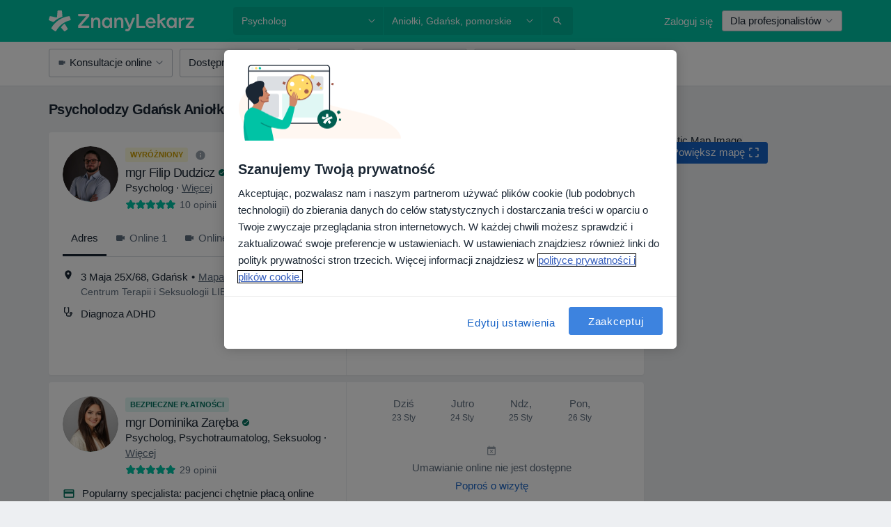

--- FILE ---
content_type: text/css; charset=utf-8
request_url: https://platform.docplanner.com/css/SearchAssistantModule-9e4312c4.css
body_size: 748
content:
.img[data-v-1b345429]{height:150px;width:150px}.fade-enter-active[data-v-1b345429]{transition:opacity .3s ease-in}.fade-enter[data-v-1b345429]{opacity:0}@media(prefers-reduced-motion:reduce){.fade-enter-active[data-v-1b345429]{transition:none}}
.custom-control[data-v-23fea47c]{background-color:#eef4fd;border:1px solid transparent;border-radius:.2667rem;cursor:pointer;margin-bottom:.33335rem;margin-top:0;min-height:68px}.custom-control[data-v-23fea47c]:focus{box-shadow:0 0 0 3px rgba(61,131,223,.25);outline:2px solid #3d83df;outline-offset:2px}.custom-control.active[data-v-23fea47c]{border-color:#3d83df}.custom-control-label[data-v-23fea47c]{color:#1662c6;cursor:pointer;font-weight:500}.note-text[data-v-23fea47c]{color:#1b2734;font-size:.875rem}
.icon[data-v-5e180736]{height:38px;width:38px}.custom-control[data-v-5e180736]{background-color:#eef4fd;border:1px solid transparent;border-radius:.2667rem;cursor:pointer;margin-bottom:.33335rem;margin-top:0;min-height:68px}.custom-control[data-v-5e180736]:focus{box-shadow:0 0 0 3px rgba(61,131,223,.25);outline:2px solid #3d83df;outline-offset:2px}.custom-control.active[data-v-5e180736]{border-color:#3d83df}.custom-control-label[data-v-5e180736]{color:#1662c6;cursor:pointer;font-weight:500}
.img[data-v-78fabfbd]{height:200px;width:200px}
.img[data-v-528ce726]{height:200px;width:200px}
.svg-logo[data-v-4880e708]{fill:#00c3a5;display:inline-block;position:relative}.svg-logo-color-white[data-v-4880e708]{fill:#fff}.svg-logo-color-black[data-v-4880e708]{fill:#1b2734}.svg-logo-color-primary[data-v-4880e708]{fill:#3d83df}.svg-logo-color-secondary[data-v-4880e708]{fill:#00c3a5}.svg-logo svg[data-v-4880e708]{display:block;height:auto;max-width:100%}.search-assistant-cover[data-v-4880e708]{background-color:#fff;bottom:0;left:0;position:fixed;right:0;top:0;z-index:1051}.search-assistant__header[data-v-4880e708]{border-bottom:1px solid #edeff2}.search-assistant__header__logo[data-v-4880e708] svg{height:32px;width:32px}.search-assistant__content[data-v-4880e708]{max-height:calc(100vh - 130px);overflow-y:scroll}.search-assistant__content.patient-app[data-v-4880e708]{max-height:calc(100vh - 30px)}.search-assistant__content__inner[data-v-4880e708]{margin:0 auto;max-width:560px;padding-bottom:40px}.search-assistant__footer[data-v-4880e708]{background-color:#fff;bottom:0;box-shadow:0 -4px 8px 0 rgba(0,0,0,.039);left:0;position:fixed;right:0}.search-assistant__footer__content[data-v-4880e708]{height:70px}.fade-enter-active[data-v-4880e708],.fade-leave-active[data-v-4880e708]{transition:opacity .5s}.fade-enter[data-v-4880e708],.fade-leave-to[data-v-4880e708]{opacity:0}@media(prefers-reduced-motion:reduce){.fade-enter-active[data-v-4880e708],.fade-leave-active[data-v-4880e708]{transition:none}}.sr-only[data-v-4880e708]{clip:rect(0,0,0,0);border:0;height:1px;margin:-1px;overflow:hidden;padding:0;position:absolute;white-space:nowrap;width:1px}


--- FILE ---
content_type: text/javascript; charset=utf-8
request_url: https://platform.docplanner.com/js/PsychologySearchAssistantData-pl-chunk-64a98dc9.js
body_size: 1204
content:
"use strict";(self.webpackChunkmonolith_app=self.webpackChunkmonolith_app||[]).push([[91441],{23981:function(h,a,l){l.r(a);var n=l(33429),d=l(21759),u=l(36687);const c={diseases_myself:{options:[{value:["1181","741","1183","1275","3639","1","25","797"]},{value:["2956","655","443","1299","2962","1423","3637","487"]},{value:["179","77","2956","655","689","2948","1313"]},{value:["1431","1133","645","443","429","431","1075","651"]},{value:["1305","77","949","647","939"]},{value:["799","1279","3639","1","53","1403"]},{value:"none"}]},diseases_child:{options:[{value:["1181","741","1183","1275","3639","1","25","797"]},{value:["2956","655","443","1299","2962","1423","3637","487"]},{value:["179","77","2956","655","689","2948","1313"]},{value:["1431","1133","645","443","429","431","1075","651"]},{value:["1305","77","949","647","939"]},{value:["799","1279","3639","1","53","1403"]},{value:"none"}]},diseases_someone:{options:[{value:["1181","741","1183","1275","3639","1","25","797"]},{value:["2956","655","443","1299","2962","1423","3637","487"]},{value:["179","77","2956","655","689","2948","1313"]},{value:["1431","1133","645","443","429","431","1075","651"]},{value:["1305","77","949","647","939"]},{value:["799","1279","3639","1","53","1403"]},{value:"none"}]}};a.default=(0,n.A)((0,d.A)(u.A,c))},36687:function(h,a){const l={recipient:{id:"recipient",type:"single",stepId:"recipient",question:"general-question-psychologist-title",options:[{label:"general-question-psychologist-myself",value:"myself",icon:"icon-me-blue"},{label:"general-question-psychologist-couple",value:"couple",icon:"icon-couple-blue"},{label:"general-question-psychologist-child",value:"child",icon:"icon-child-blue"}]},diseases_myself:{id:"diseases_myself",type:"multi",stepId:"diseases",question:"disease-question-psychologist-title",info:"disease-question-psychologist-descr",options:[{label:"disease-question-psychologist-cat2-header",note:"disease-question-psychologist-cat2-desr"},{label:"disease-question-psychologist-cat3-header",note:"disease-question-psychologist-cat3-desr"},{label:"disease-question-psychologist-cat4-header",note:"disease-question-psychologist-cat4-desr"},{label:"disease-question-psychologist-cat5-header",note:"disease-question-psychologist-cat5-desr"},{label:"disease-question-psychologist-cat6-header",note:"disease-question-psychologist-cat6-desr"},{label:"disease-question-psychologist-cat7-header",note:"disease-question-psychologist-cat7-desr"},{label:"all-specialists-something-else",note:"",value:"none"}]},diseases_child:{id:"diseases_child",type:"multi",stepId:"diseases",question:"disease-question-psychologist-title-child",info:"disease-question-psychologist-descr-child",options:[{label:"disease-question-psychologist-cat2-header-child",note:"disease-question-psychologist-cat2-desr-child"},{label:"disease-question-psychologist-cat3-header-child",note:"disease-question-psychologist-cat3-desr-child"},{label:"disease-question-psychologist-cat4-header-child",note:"disease-question-psychologist-cat4-desr-child"},{label:"disease-question-psychologist-cat5-header-child",note:"disease-question-psychologist-cat5-desr-child"},{label:"disease-question-psychologist-cat6-header-child",note:"disease-question-psychologist-cat6-desr-child"},{label:"disease-question-psychologist-cat7-header-child",note:"disease-question-psychologist-cat7-desr-child"},{label:"all-specialists-something-else",note:"",value:"none"}]},diseases_someone:{id:"diseases_someone",type:"multi",stepId:"diseases",question:"disease-question-psychologist-title-other-person",info:"disease-question-psychologist-descr-other-person",options:[{label:"disease-question-psychologist-cat2-header-other-person",note:"disease-question-psychologist-cat2-desr-other-person"},{label:"disease-question-psychologist-cat3-header-other-person",note:"disease-question-psychologist-cat3-desr-other-person"},{label:"disease-question-psychologist-cat4-header-other-person",note:"disease-question-psychologist-cat4-desr-other-person"},{label:"disease-question-psychologist-cat5-header-other-person",note:"disease-question-psychologist-cat5-desr-other-person"},{label:"disease-question-psychologist-cat6-header-other-person",note:"disease-question-psychologist-cat6-desr-other-person"},{label:"disease-question-psychologist-cat7-header-other-person",note:"disease-question-psychologist-cat7-desr-other-person"},{label:"all-specialists-something-else",note:"",value:"none"}]},gender:{id:"gender",type:"single",stepId:"gender",question:"gender-question-psychologist-title",options:[{label:"gender-question-psychologist-whatever",value:"idc"},{label:"gender-question-psychologist-female",value:"female",icon:"icon-female"},{label:"gender-question-psychologist-male",value:"male",icon:"icon-male"},{label:"gender-question-psychologist-nonbinary",value:"other",icon:"icon-nonbinary"}]},location:{id:"location",type:"single",stepId:"location",question:"location-question-all-specialists-title",options:[{label:"location-question-all-specialists-whatever",value:"both"},{label:"location-question-all-specialists-office",value:"physical",icon:"icon-physical"},{label:"location-question-all-specialists-online",value:"online",icon:"icon-online"}]},live_location:{id:"live_location",type:"live-location",stepId:"live_location",question:"live-location-question-all-specialists-title"}};a.A=l},33429:function(h,a){var l=Object.defineProperty,n=Object.getOwnPropertySymbols,d=Object.prototype.hasOwnProperty,u=Object.prototype.propertyIsEnumerable,c=(t,o,e)=>o in t?l(t,o,{enumerable:!0,configurable:!0,writable:!0,value:e}):t[o]=e,r=(t,o)=>{for(var e in o||(o={}))d.call(o,e)&&c(t,e,o[e]);if(n)for(var e of n(o))u.call(o,e)&&c(t,e,o[e]);return t};function y(t){return Object.entries(t).map(([o,e])=>r({id:o},e))}a.A=y},21759:function(h,a){var l=Object.defineProperty,n=Object.getOwnPropertySymbols,d=Object.prototype.hasOwnProperty,u=Object.prototype.propertyIsEnumerable,c=(e,s,i)=>s in e?l(e,s,{enumerable:!0,configurable:!0,writable:!0,value:i}):e[s]=i,r=(e,s)=>{for(var i in s||(s={}))d.call(s,i)&&c(e,i,s[i]);if(n)for(var i of n(s))u.call(s,i)&&c(e,i,s[i]);return e};function y(e,s){const i={};return Object.entries(e).forEach(([p,g])=>{const q=s[p]||{},_=t(g.options,q.options);i[p]=r(r(r({},g),q),typeof _!="undefined"&&{options:_})}),i}function t(e,s){return s!==void 0?Array.isArray(s)&&Array.isArray(e)?o(e,s):s:e}function o(e,s){return s.map((i,p)=>r(r({},e[p]||{}),i))}a.A=y}}]);


--- FILE ---
content_type: text/javascript; charset=utf-8
request_url: https://platform.docplanner.com/js/SearchAssistantModule-chunk-bd02c54c.js
body_size: 31686
content:
(self.webpackChunkmonolith_app=self.webpackChunkmonolith_app||[]).push([[13493],{64774:function(bt,q,f){var tt={"./DpLogo.vue":[45231],"./DpLogoAr.vue":[49971,49971],"./DpLogoBr.vue":[68737,68737],"./DpLogoCl.vue":[99110,99110],"./DpLogoCo.vue":[15087,15087],"./DpLogoCz.vue":[20323,20323],"./DpLogoDe.vue":[6937,6937],"./DpLogoEs.vue":[94435,94435],"./DpLogoGeneral.vue":[74759,74759],"./DpLogoIt.vue":[2e4,2e4],"./DpLogoMx.vue":[2819,2819],"./DpLogoPe.vue":[24649,24649],"./DpLogoPl.vue":[91915,91915],"./DpLogoPlain.vue":[10723,10723],"./DpLogoPt.vue":[59115,59115],"./DpLogoTr.vue":[24518,24518]};function nt(w){if(!f.o(tt,w))return Promise.resolve().then(function(){var k=new Error("Cannot find module '"+w+"'");throw k.code="MODULE_NOT_FOUND",k});var B=tt[w],j=B[0];return Promise.all(B.slice(1).map(f.e)).then(function(){return f(j)})}nt.keys=function(){return Object.keys(tt)},nt.id=64774,bt.exports=nt},41064:function(bt,q,f){"use strict";f.d(q,{I:function(){return tt},T:function(){return nt}});const tt="GETTER_CONFIG_GET_PARAM",nt="MUTATION_CONFIG_SET_APP_CONFIG"},73925:function(bt,q,f){"use strict";f.d(q,{A:function(){return v},e:function(){return M}});var tt=f(44492),nt=f(82374),w=f(41064);const B={appConfig:{}},j={[w.I]:y=>N=>y.appConfig[N]},k={[w.T](y,N){y.appConfig=N}},I={state:B,mutations:k,getters:j};function et(){return y=>{y.registerModule("config",I)}}var z=(y,N,F)=>new Promise((ht,S)=>{var T=rt=>{try{Q(F.next(rt))}catch(pt){S(pt)}},D=rt=>{try{Q(F.throw(rt))}catch(pt){S(pt)}},Q=rt=>rt.done?ht(rt.value):Promise.resolve(rt.value).then(T,D);Q((F=F.apply(y,N)).next())});let dt=!1;const c=(y,N)=>{dt||(et()(N),N.commit(w.T,y.getAppConfig()),dt=!0)},M=y=>{y.prototype.$localStorageName||(y.prototype.$localStorageName="doctor_questions_panel",Object.defineProperty(y.prototype,"$localStorage",{value:new tt.A(localStorage)}))};function v(y,N,F){return z(this,null,function*(){F.prototype.$config=y,y.isProd()&&(F.config.errorHandler=ht=>{(0,nt.A)(ht)}),M(F),N&&c(y,N)})}},41590:function(bt,q,f){"use strict";f.r(q),f.d(q,{default:function(){return et}});var tt=f(48760),nt=f(66474),w=f.n(nt),B=f(33390),j=f(73925),k=f(37886),I=f(15072);function et(z,dt,c,M){w().use(tt.qL,{i18n:c}),w().prototype.$gateKeeper=M,(0,j.A)(dt,null,w()).then(()=>{const v=new URLSearchParams(window.location.search),y=(0,B.A)();return(0,I.P)(y,v,M)}).then(v=>{!v||new(w())({el:z,i18n:c,name:"SearchAssistant",components:{SearchAssistantApp:k.A},render(y){return y("SearchAssistantApp",{props:v})}})})}},27105:function(bt,q,f){"use strict";f.r(q),f.d(q,{default:function(){return et}});var tt=f(48760),nt=f(66474),w=f.n(nt),B=f(33390),j=f(73925),k=f(37886),I=f(15072);function et(z,dt,c,M){w().use(tt.qL,{i18n:c}),w().prototype.$gateKeeper=M,(0,j.A)(dt,null,w()).then(()=>{const v=new URLSearchParams(window.location.search),y=(0,B.A)();return(0,I.P)(y,v,M)}).then(v=>{!v||new(w())({el:z,i18n:c,components:{SearchAssistantApp:k.A},render(y){return y("SearchAssistantApp",{props:v})}})})}},17108:function(bt,q,f){"use strict";f.d(q,{b:function(){return tt}});const tt="online_only"},29308:function(bt,q,f){"use strict";f.d(q,{g:function(){return B}});var tt=Object.defineProperty,nt=(k,I,et)=>I in k?tt(k,I,{enumerable:!0,configurable:!0,writable:!0,value:et}):k[I]=et,w=(k,I,et)=>(nt(k,typeof I!="symbol"?I+"":I,et),et);class B{static isLocationAllowed(I,et){const z=this.LOCATION_REGEXES[et];return z?z.test(I):!1}static isSpecializationMatch(I,et){return this.SPECIALIZATION_MAPPING[I]===et}}w(B,"LOCATION_REGEXES",{br:/^(São Paulo|Rio de Janeiro|Brasília|Curitiba|Belo Horizonte|Florianópolis|Porto Alegre|Salvador|Osasco|Campinas|Niterói|São Bernardo do Campo|Goiânia|Recife|Fortaleza|Guarulhos|Santos|Manaus|Vitória|Maringá|Ribeirão Preto|São José dos Campos|Balneário Camboriú)/i,cl:/^(Viña del Mar|Santiago|Providencia|Las Condes|Concepción|Temuco|Ñuñoa|Antofagasta|Lo Barnechea|Maipú|La Reina|La Serena|Puerto Montt|Talcahuano|Valdivia)/i,co:/^(Bogotá|Medellín|Cali|Envigado|Manizales)/i,es:/^(Madrid|Barcelona|Málaga|Valencia|Murcia|Tarragona|Las Palmas de Gran Canaria|Alicante|Cartagena|Sevilla|Córdoba|Bilbao|Palma de Mallorca)/i,it:/^(Roma|Milano|Torino|Napoli|Palermo|Firenze|Bologna|Catania|Verona|Varese|Brescia|Padova|Bergamo|Messina|Agrigento|Cagliari|Bari|Genova|Modena)/i,mx:/(CDMX|Ciudad de México|Ciudad de Mexico)|^(Benito Juárez|Cuauhtémoc|Naucalpan de Juárez|Coyoacán)/i,pl:/^(Warszawa|Kraków|Wrocław|Lublin|Gdańsk|Poznań|Gdynia|Katowice|Łódź|Szczecin)/i,tr:/^(İstanbul|Ankara|İzmir|Antalya)/i}),w(B,"SPECIALIZATION_MAPPING",{br:76,cl:53,co:54,es:60,it:12,mx:78,pl:93,tr:131}),w(B,"SPECIALIZATION_NAMES",{br:{name:"psic\xF3logo",plural:"psic\xF3logos"},cl:{name:"psic\xF3logo",plural:"psic\xF3logos"},co:{name:"psic\xF3logo",plural:"psic\xF3logos"},es:{name:"psic\xF3logo",plural:"psic\xF3logos"},it:{name:"psicologo",plural:"psicologi"},mx:{name:"psic\xF3logo",plural:"psic\xF3logos"},pl:{name:"psycholog",plural:"psychologowie"},tr:{name:"psikolog",plural:"psikologlar"}});var j=null},15072:function(bt,q,f){"use strict";f.d(q,{P:function(){return me}});var tt=f(76566),nt=f(9552),w=f(29308),B=f(96459),j=f(87148),k=f(31791),I=(x,b,A)=>new Promise((U,W)=>{var at=L=>{try{P(A.next(L))}catch(st){W(st)}},K=L=>{try{P(A.throw(L))}catch(st){W(st)}},P=L=>L.done?U(L.value):Promise.resolve(L.value).then(at,K);P((A=A.apply(x,b)).next())});function et(x){const{ACTIVE_SPECIALIZATIONS:b}=x;return b?b[0]:null}function z(x,b){const{ACTIVE_FILTERS:A,REQUEST_QUERY_PAGE:U,REQUEST_QUERY_LOCATION:W,ACTIVE_SPECIALIZATIONS:at}=x;if(A&&Object.keys(A).length||U>1||!at||at.length===0)return!1;const[K]=at;return w.g.isSpecializationMatch(b,K)?w.g.isLocationAllowed(W,b):!1}function dt(){return 0}function c(x,b){var A;const U=(A=b==null?void 0:b.hasAccess)==null?void 0:A.call(b,nt.__r),W=x.has("sa");return U||W}function M({options:x,specializationName:b,specializationId:A,testVariant:U,location:W,locale:at,urlParams:K}){const P=new URLSearchParams;P.append("q",b);const L=K==null?void 0:K.get("filters[location][points][]"),st=x.location==="online";L?P.append("filters[location][points][]",L):st||P.append("loc",W),P.append("filters[specializations][]",A);const V=(0,j.F)(x,at);for(const[_t,vt]of V.entries())P.append(_t,vt);return U&&P.append("search-assistant",U),P}function v(x){return I(this,arguments,function*({config:b,locale:A,urlParams:U,gateKeeper:W}){const at=b.REQUEST_QUERY_LOCATION||"",K=et(b),P=(0,B.A)(A,K,W,U,b);if(!P)return null;const L=yield P.loadListingStrategyData();if(!L)return null;const{questions:st,flow:V,specializationName:_t,pluralSpecializationName:vt}=L,Ot=Ut=>(0,k.pO)({getSpecializationId:()=>K,getExperimentData:()=>({questions:st,flow:Ut,specializationName:_t,pluralSpecializationName:vt}),shouldShowAssistant:()=>z(b,A),getShowDelay:dt,getShouldAutoShow:()=>c(U,W),convertOptionsToFilters:({options:Nt,testVariant:Wt})=>M({options:Nt,specializationName:_t,specializationId:K,testVariant:Wt,location:at,locale:A,urlParams:U}),getSearchUrl:Nt=>(0,j.U)(Nt,b),createFromEventData:Nt=>I(this,null,function*(){var Wt;const Ce=(Wt=Nt==null?void 0:Nt.firstStepAnswer)==null?void 0:Wt.questionId,se=yield P.loadFlowForStrategy("listing",{firstStepQuestionId:Ce});return se?Ot(se):null}),traits:{hasTopBar:!0,closable:!0}});return Ot(V)})}var y=(x,b,A)=>new Promise((U,W)=>{var at=L=>{try{P(A.next(L))}catch(st){W(st)}},K=L=>{try{P(A.throw(L))}catch(st){W(st)}},P=L=>L.done?U(L.value):Promise.resolve(L.value).then(at,K);P((A=A.apply(x,b)).next())});function N(x){return Number.parseInt(x.get("specialization_id")||"",10)}function F({options:x,specializationName:b,specializationId:A,testVariant:U,locale:W,location:at,urlParams:K}){const P=new URLSearchParams;P.append("q",b);const L=K==null?void 0:K.get("coordinates"),st=x.location==="online";L?P.append("filters[location][points][]",L):st||P.append("loc",at),P.append("filters[specializations][]",A);const V=(0,j.F)(x,W);for(const[_t,vt]of V.entries())P.append(_t,vt);return U&&P.append("search-assistant",U),P.append("patient-app","true"),P}function ht(x){return y(this,arguments,function*({config:b,locale:A,urlParams:U,gateKeeper:W}){const at=U.get("city_name")||"",K=N(U),P=(0,B.A)(A,K,W,U,b);if(!P)return null;const L=yield P.loadPatientAppStrategyData();if(!L)return null;const{questions:st,flow:V,specializationName:_t,pluralSpecializationName:vt}=L;return(0,k.pO)({getSpecializationId:()=>K,getExperimentData:()=>({questions:st,flow:V,specializationName:_t,pluralSpecializationName:vt}),shouldShowAssistant:()=>!0,getShowDelay:()=>0,getShouldAutoShow:()=>!0,convertOptionsToFilters:({options:Ot,testVariant:Ut})=>F({options:Ot,specializationName:_t,specializationId:K,testVariant:Ut,locale:A,location:at,urlParams:U}),getSearchUrl:Ot=>(0,j.U)(Ot,b),traits:{hasTopBar:!1,closable:!1}})})}var S=f(17108);const T=Object.freeze({psychology:{br:76,mx:78,it:12,cl:53,pl:93,co:54,tr:131,es:60},dentist:{br:64,mx:63},nutritionist:{br:62,mx:61}});function D(x,b){var A;return((A=T[x])==null?void 0:A[b])||null}var Q=Object.defineProperty,rt=Object.defineProperties,pt=Object.getOwnPropertyDescriptors,mt=Object.getOwnPropertySymbols,Et=Object.prototype.hasOwnProperty,J=Object.prototype.propertyIsEnumerable,lt=(x,b,A)=>b in x?Q(x,b,{enumerable:!0,configurable:!0,writable:!0,value:A}):x[b]=A,jt=(x,b)=>{for(var A in b||(b={}))Et.call(b,A)&&lt(x,A,b[A]);if(mt)for(var A of mt(b))J.call(b,A)&&lt(x,A,b[A]);return x},Ct=(x,b)=>rt(x,pt(b)),ye=(x,b,A)=>new Promise((U,W)=>{var at=L=>{try{P(A.next(L))}catch(st){W(st)}},K=L=>{try{P(A.throw(L))}catch(st){W(st)}},P=L=>L.done?U(L.value):Promise.resolve(L.value).then(at,K);P((A=A.apply(x,b)).next())});function Dt(x){return!!x}function Qt(x,b){const A=b.get("specialization_name")||"";return D(A,x)}function ee(){return 0}function ge(){return!0}function kt({options:x,specializationName:b,specializationId:A,testVariant:U,locale:W,location:at,urlParams:K}){const P=new URLSearchParams;P.append("q",b);const st=(K==null?void 0:K.get(S.b))==="true"?Ct(jt({},x),{location:"online"}):x;(!st.location||st.location!=="online")&&P.append("loc",at),A&&P.append("filters[specializations][]",A);const V=(0,j.F)(st,W);for(const[_t,vt]of V.entries())P.append(_t,vt);return U&&P.append("search-assistant",U),P.append("ad","true"),P}function ne(x){return ye(this,arguments,function*({config:b,locale:A,urlParams:U,gateKeeper:W}){const at=U.get("city_name")||"",K=Qt(A,U),P=(0,B.A)(A,K,W,U,b);if(!P)return null;const L=yield P.loadStandaloneStrategyData();if(!L)return null;const{questions:st,flow:V,specializationName:_t,pluralSpecializationName:vt}=L;return(0,k.pO)({getSpecializationId:()=>K,getExperimentData:()=>({questions:st,flow:V,specializationName:_t,pluralSpecializationName:vt}),shouldShowAssistant:()=>Dt(K),getShowDelay:ee,getShouldAutoShow:ge,convertOptionsToFilters:({options:Ot,testVariant:Ut})=>kt({options:Ot,specializationName:_t,specializationId:K,testVariant:Ut,locale:A,location:at,urlParams:U}),getSearchUrl:Ot=>(0,j.U)(Ot,b),traits:{hasTopBar:!0,closable:!1}})})}function re(x){return x.IS_STANDALONE_SEARCH_ASSISTANT}function ie(x){return x.IS_PATIENT_APP}function Ie(x){return x.SEARCH_ASSISTANT_AUTOCOMPLETE}const it={STANDALONE:"standalone",PATIENT_APP:"patientApp",LISTING:"listing",AUTOCOMPLETE:"autocomplete"};function Gt(x){const b=x.getAppConfig();return ie(b)?it.PATIENT_APP:re(b)?it.STANDALONE:Ie(b)?it.AUTOCOMPLETE:it.LISTING}var Le=(x,b,A)=>new Promise((U,W)=>{var at=L=>{try{P(A.next(L))}catch(st){W(st)}},K=L=>{try{P(A.throw(L))}catch(st){W(st)}},P=L=>L.done?U(L.value):Promise.resolve(L.value).then(at,K);P((A=A.apply(x,b)).next())});const ae={[it.STANDALONE]:ne,[it.PATIENT_APP]:ht,[it.LISTING]:v,[it.AUTOCOMPLETE]:tt.Uf};function me(x,b,A,U=null){return Le(this,null,function*(){const W=x.getConst("LOCALE"),at=x.getAppConfig(),K=U!=null?U:Gt(x),P=yield $e({contextType:K,appConfig:at,locale:W,urlParams:b,gateKeeper:A});return P?{strategy:P}:null})}function $e(x){return Le(this,arguments,function*({contextType:b,appConfig:A,locale:U,urlParams:W,gateKeeper:at}){const K=ae[b];if(!K)throw new Error(`Unknown strategy type: ${b}`);return K({config:A,locale:U,urlParams:W,gateKeeper:at})})}},31791:function(bt,q,f){"use strict";f.d(q,{j8:function(){return dt},pO:function(){return et}});var tt=Object.defineProperty,nt=Object.getOwnPropertySymbols,w=Object.prototype.hasOwnProperty,B=Object.prototype.propertyIsEnumerable,j=(c,M,v)=>M in c?tt(c,M,{enumerable:!0,configurable:!0,writable:!0,value:v}):c[M]=v,k=(c,M)=>{for(var v in M||(M={}))w.call(M,v)&&j(c,v,M[v]);if(nt)for(var v of nt(M))B.call(M,v)&&j(c,v,M[v]);return c};const I={hasTopBar:!0,closable:!0};function et(c={}){const M={getSpecializationId:()=>null,getExperimentData:()=>({questions:[],flow:{},specializationName:"",pluralSpecializationName:""}),shouldShowAssistant:()=>!1,getShouldAutoShow:()=>!1,getShowDelay:()=>0,getSearchUrl:()=>"",getCloseRedirectUrl:()=>"",convertOptionsToFilters:()=>new URLSearchParams,traits:k({},I),createFromEventData:null},v=k(k({},M),c);return c.traits&&(v.traits=k(k({},I),c.traits)),v}function z(c){if(!c||typeof c!="object")return!1;const M=["getSpecializationId","getExperimentData","shouldShowAssistant","getShouldAutoShow","getShowDelay","getSearchUrl","getCloseRedirectUrl","convertOptionsToFilters"],v=["traits"];for(const y of M)if(typeof c[y]!="function")return console.warn(`[Strategy Validation] Missing or invalid method: ${y}`),!1;for(const y of v)if(!c[y])return console.warn(`[Strategy Validation] Missing property: ${y}`),!1;return!0}function dt(c){return c?z(c)?c:et(c):et()}},76566:function(bt,q,f){"use strict";f.d(q,{Co:function(){return z},Uf:function(){return c}});var tt=f(44332),nt=f(9552),w=f(29308),B=f(96459),j=f(87148),k=f(31791),I=(M,v,y)=>new Promise((N,F)=>{var ht=D=>{try{T(y.next(D))}catch(Q){F(Q)}},S=D=>{try{T(y.throw(D))}catch(Q){F(Q)}},T=D=>D.done?N(D.value):Promise.resolve(D.value).then(ht,S);T((y=y.apply(M,v)).next())});function et(M){var v;return!!((v=M==null?void 0:M.hasAccess)!=null&&v.call(M,nt.pKw))}function z(M,v,y,N){if(!M||!v||!y||!document.getElementById("search-assistant"))return!1;const{specializations:ht}=M||{},S=w.g.SPECIALIZATION_MAPPING[v];return!Array.isArray(ht)||!ht.includes(String(S))||!w.g.isLocationAllowed(y,v)?!1:((0,tt.A)("show-search-assistant",document,{location:y,specializationId:S,redirectUrl:N}),!0)}function dt({options:M,specializationName:v,specializationId:y,testVariant:N,location:F,locale:ht,urlParams:S}){const T=new URLSearchParams;T.append("q",v);const D=S==null?void 0:S.get("filters[location][points][]"),Q=M.location==="online";D?T.append("filters[location][points][]",D):Q||T.append("loc",F),T.append("filters[specializations][]",y);const rt=(0,j.F)(M,ht);for(const[pt,mt]of rt.entries())T.append(pt,mt);return N&&T.append("search-assistant",N),T}function c(M){return I(this,arguments,function*({config:v,locale:y,urlParams:N,gateKeeper:F}){return(0,k.pO)({createFromEventData:ht=>I(this,null,function*(){const{specializationId:S,location:T,redirectUrl:D}=ht;if(!S)return null;const Q=(0,B.A)(y,S,F,N,v);if(!Q)return null;const rt=yield Q.loadListingStrategyData();if(!rt)return null;const{questions:pt,flow:mt,specializationName:Et,pluralSpecializationName:J}=rt;return(0,k.pO)({getSpecializationId:()=>S,getExperimentData:()=>({questions:pt,flow:mt,specializationName:Et,pluralSpecializationName:J}),shouldShowAssistant:()=>et(F),getShowDelay:()=>0,getShouldAutoShow:()=>!1,convertOptionsToFilters:({options:lt,testVariant:jt})=>dt({options:lt,specializationName:Et,specializationId:S,testVariant:jt,location:T,locale:y,urlParams:N}),getSearchUrl:lt=>(0,j.U)(lt,v),traits:{hasTopBar:!0,closable:!0},getCloseRedirectUrl:()=>D})})})})}},96459:function(bt,q,f){"use strict";f.d(q,{A:function(){return ht}});var tt=f(9552),nt=f(17108),w=f(29308),B=(S,T,D)=>new Promise((Q,rt)=>{var pt=J=>{try{Et(D.next(J))}catch(lt){rt(lt)}},mt=J=>{try{Et(D.throw(J))}catch(lt){rt(lt)}},Et=J=>J.done?Q(J.value):Promise.resolve(J.value).then(pt,mt);Et((D=D.apply(S,T)).next())});class j{constructor(T,D,Q,rt,pt){this.locale=T,this.specializationId=D,this.gateKeeper=Q,this.urlParams=rt,this.config=pt}loadListingStrategyData(){return B(this,null,function*(){throw new Error(`${this.loadListingStrategyData.name} must be implemented by subclasses`)})}loadStandaloneStrategyData(){return B(this,null,function*(){throw new Error(`${this.loadStandaloneStrategyData.name} must be implemented by subclasses`)})}loadPatientAppStrategyData(){return B(this,null,function*(){throw new Error(`${this.loadPatientAppStrategyData.name} must be implemented by subclasses`)})}static isSupported(){throw new Error("isSupported() must be implemented by subclasses")}}var k=Object.defineProperty,I=Object.getOwnPropertySymbols,et=Object.prototype.hasOwnProperty,z=Object.prototype.propertyIsEnumerable,dt=(S,T,D)=>T in S?k(S,T,{enumerable:!0,configurable:!0,writable:!0,value:D}):S[T]=D,c=(S,T)=>{var D={};for(var Q in S)et.call(S,Q)&&T.indexOf(Q)<0&&(D[Q]=S[Q]);if(S!=null&&I)for(var Q of I(S))T.indexOf(Q)<0&&z.call(S,Q)&&(D[Q]=S[Q]);return D},M=(S,T,D)=>(dt(S,typeof T!="symbol"?T+"":T,D),D),v=(S,T,D)=>new Promise((Q,rt)=>{var pt=J=>{try{Et(D.next(J))}catch(lt){rt(lt)}},mt=J=>{try{Et(D.throw(J))}catch(lt){rt(lt)}},Et=J=>J.done?Q(J.value):Promise.resolve(J.value).then(pt,mt);Et((D=D.apply(S,T)).next())});const y=class extends j{static isSupported(S,T){return y.searchAssistantConfig.SPECIALIZATION_MAPPING[S]===T}loadListingStrategyData(){return v(this,null,function*(){try{const[S,T]=yield Promise.all([this.loadQuestions(),this.loadFlowForStrategy("listing")]);return!S||!T?null:this.createFlowData(S,T)}catch(S){return null}})}loadStandaloneStrategyData(){return v(this,null,function*(){try{const[S,T]=yield Promise.all([this.loadQuestions(),this.loadFlowForStrategy("standalone")]);return!S||!T?null:this.createFlowData(S,T)}catch(S){return null}})}loadPatientAppStrategyData(){return v(this,null,function*(){try{const[S,T]=yield Promise.all([this.loadQuestions(),this.loadFlowForStrategy("patientApp")]);return!S||!T?null:this.createFlowData(S,T)}catch(S){return null}})}loadQuestions(){return v(this,null,function*(){try{let S;switch(this.locale){case"br":S=(yield f.e(91781).then(f.bind(f,70917))).default;break;case"pl":S=(yield f.e(91441).then(f.bind(f,23981))).default;break;case"cl":S=(yield f.e(49040).then(f.bind(f,40482))).default;break;case"mx":S=(yield f.e(39430).then(f.bind(f,97888))).default;break;case"it":S=(yield f.e(95646).then(f.bind(f,75696))).default;break;case"co":S=(yield f.e(3819).then(f.bind(f,63087))).default;break;case"tr":S=(yield f.e(45955).then(f.bind(f,1155))).default;break;case"es":S=(yield f.e(85581).then(f.bind(f,18825))).default;break;default:throw new Error(`Unsupported locale: ${this.locale}`)}return S}catch(S){throw new Error("Failed to load questions")}})}loadFlowForStrategy(S){return v(this,arguments,function*(T,D={}){var Q,rt,pt,mt,Et;try{const J=yield f.e(14296).then(f.bind(f,36566));let lt=null;const{firstStepQuestionId:jt}=D,Ct=this.gateKeeper.hasAccess(tt.B$W),ye=(rt=(Q=this.config)==null?void 0:Q.DISPLAY_BANNER_SEARCH_ASSISTANT)!=null?rt:!1;switch(T){case"listing":{const Dt=(mt=(pt=this.urlParams)==null?void 0:pt.has("filters[location][points][]"))!=null?mt:!1;if(Dt||Ct?lt=J.psychologyFlowNoLiveLocation:lt=J.psychologyFlow,ye){const kt={gender:{default:J.psychologyFlowBannerGenderFirst,noLiveLocation:J.psychologyFlowBannerGenderFirstNoLiveLocation},recipient:{default:J.psychologyFlowBannerRecipientFirst,noLiveLocation:J.psychologyFlowBannerRecipientFirstNoLiveLocation},location:{default:J.psychologyFlowBannerLocationFirst,noLiveLocation:J.psychologyFlowBannerLocationFirstNoLiveLocation}};lt=(kt[jt]||kt.gender)[Dt||Ct?"noLiveLocation":"default"]}const Qt=lt,{start:ee}=Qt;return c(Qt,["start"])}case"standalone":{((Et=this.urlParams)==null?void 0:Et.get(nt.b))==="true"?lt=J.psychologyFlowOnlineOnly:Ct?lt=J.psychologyFlowNoLiveLocation:lt=J.psychologyFlow;break}case"patientApp":lt=J.psychologyFlowNoLiveLocation;break;default:throw new Error(`Unknown strategy type: ${T}`)}if(!lt)throw new Error(`No flow found for strategy: ${T}`);return lt}catch(J){throw new Error(`Failed to load flow for strategy: ${T}`)}})}createFlowData(S,T){const D=y.searchAssistantConfig.SPECIALIZATION_NAMES[this.locale];if(!D)throw new Error(`No specialization names found for locale: ${this.locale}`);return{questions:S,flow:T,specializationName:D.name,pluralSpecializationName:D.plural}}};let N=y;M(N,"searchAssistantConfig",w.g);const F=[N];function ht(S,T,D,Q,rt){const pt=F.find(mt=>mt.isSupported(S,T));return pt?new pt(S,T,D,Q,rt):null}},87148:function(bt,q,f){"use strict";f.d(q,{F:function(){return tt},U:function(){return nt}});function tt(w,B){const j=new URLSearchParams;if((w.diseases_myself||w.diseases_someone||w.diseases_child||[]).flat().forEach(I=>{I!=="none"&&j.append("filters[diseases][]",I)}),w.location==="online"&&j.append("filters[online_only][]","true"),w.recipient==="child"&&j.append("filters[kids_friendly][]","true"),w.recipient==="couple"){let I;B==="br"?I="3313":B==="cl"?I="1005":B==="co"?I="925":B==="es"?I="3440":B==="it"?I="2590":B==="mx"?I="3191":B==="pl"?I="4065":B==="tr"&&(I="769"),j.append("filters[services][]",I)}if(w.gender&&w.gender!=="idc"&&j.append("filters[gender][]",w.gender),w.live_location&&j.append("filters[location][points][]",w.live_location),w.problem==="check"){const I=B==="br"?"4171":"390";j.append("filters[services][]",I)}return w.service!=="none"&&w.service&&w.service.length>1&&j.append("filters[services][]",w.service),!["none","other"].includes(w.insurance)&&w.insurance&&j.append("filters[insurances][]",w.insurance),j}function nt(w,B){const j=B.SEARCH_PATH||"/search",k=j.includes(window.location.origin)?j:`${window.location.origin}${j}`,I=new URL(k);return I.search=w.toString(),I.toString()}},17733:function(bt,q,f){"use strict";f.r(q),f.d(q,{default:function(){return et}});var tt=f(48760),nt=f(66474),w=f.n(nt),B=f(33390),j=f(73925),k=f(37886),I=f(15072);function et(z,dt,c,M){w().use(tt.qL,{i18n:c}),w().prototype.$gateKeeper=M,(0,j.A)(dt,null,w()).then(()=>{const v=new URLSearchParams(window.location.search),y=(0,B.A)();return(0,I.P)(y,v,M)}).then(v=>{!v||new(w())({el:z,i18n:c,name:"SearchAssistant",components:{SearchAssistantApp:k.A},render(y){return y("SearchAssistantApp",{props:v})}})})}},37886:function(bt,q,f){"use strict";f.d(q,{A:function(){return Lr}});var tt=function(){var t=this,n=t._self._c;return n("div",{attrs:{id:"search-assistant"}},[n("transition",{attrs:{mode:"out-in",name:"fade"},on:{"after-enter":t.handleContentAfterEnter}},[t.isVisible?n("div",{ref:"dialogOverlay",staticClass:"search-assistant-cover",attrs:{"aria-labelledby":t.dialogLabelId,"aria-modal":"true",role:"dialog"},on:{keydown:t.handleDialogKeydown}},[n("div",{staticClass:"search-assistant"},[t.activeStrategy.traits.hasTopBar?n("div",{staticClass:"search-assistant__header d-flex align-items-center justify-content-between flex-row p-1-5"},[n("div",{staticClass:"d-flex align-items-center flex-row"},[n("dp-logo",{staticClass:"search-assistant__header__logo pr-1-5",attrs:{"is-plain":""}}),t._v(" "),n("h5",{staticClass:"h3 d-none mb-0 d-md-block"},[t._v(`
              `+t._s(t.$transChoice("introduction-all-specialists-title",t.specializationName,{"%{specialist}":t.specializationName}))+`
            `)])],1),t._v(" "),t.activeStrategy.traits.closable?[t.isRedirecting?t._e():n("dp-button",{attrs:{"link-type":"muted"},on:{click:t.close},scopedSlots:t._u([{key:"btn-icon-right",fn:function(){return[n("dp-icon-close")]},proxy:!0}],null,!1,609175890)},[t._v(`
              `+t._s(t.$trans("all-specialists-skip"))+`
              `)]),t._v(" "),t.isRedirecting?n("dp-spinner",{attrs:{size:"sm"}}):t._e()]:t._e()],2):t._e(),t._v(" "),t.currentQuestion?n("dp-progress",{staticClass:"rounded-0",attrs:{max:t.stepCount,min:0,size:"sm",value:t.stepNumber}}):t._e(),t._v(" "),n("div",{staticClass:"search-assistant__content pt-4 px-1",class:{"patient-app":!t.activeStrategy.traits.hasTopBar}},[n("div",{staticClass:"search-assistant__content__inner"},[n("transition",{attrs:{mode:"out-in",name:"fade"},on:{"after-enter":t.handleContentAfterEnter}},[t.isStartScreen?n("start-screen",{attrs:{"specialization-name":t.specializationName,"step-count":t.stepCount},on:{next:t.handleStart}}):t.currentQuestion?n("div",{key:t.currentQuestion.id},[n("div",{staticClass:"py-2"},[n("h5",{ref:"questionHeading",staticClass:"h2 text-center mb-1",attrs:{id:t.questionHeadingId,tabindex:"-1"}},[t._v(`
                    `+t._s(t.currentQuestion.question?t.$trans(t.currentQuestion.question):"")+`
                  `)]),t._v(" "),t.currentQuestion.info?n("span",{staticClass:"text-muted text-center d-block font-weight-bold"},[t._v(`
                    `+t._s(t.currentQuestion.info?t.$trans(t.currentQuestion.info):"")+`
                  `)]):t._e()]),t._v(" "),n("current-question",{attrs:{"aria-labelled-by":t.questionHeadingId,options:t.currentQuestionOptions,"question-id":t.currentQuestion.id,type:t.currentQuestion.type,values:t.currentQuestionValues},on:{onSelect:t.handleSingleSelect,onSelectMultiple:t.handleMultiSelect}})],1):t.status==="done"?n("end-screen",{attrs:{"plural-specialization-name":t.pluralSpecializationName}}):t._e()],1)],1)]),t._v(" "),t.currentQuestion?n("div",{staticClass:"search-assistant__footer"},[n("div",{staticClass:"container"},[n("div",{staticClass:"search-assistant__footer__content d-flex justify-content-between align-items-center"},[n("div",{staticClass:"w-100"},[t.isFirstQuestion?t._e():n("dp-button",{on:{click:t.handlePrev},scopedSlots:t._u([{key:"btn-icon-left",fn:function(){return[n("dp-icon-arrow-left")]},proxy:!0}],null,!1,3115315888)},[t._v(`
                  `+t._s(t.$trans("previous-generic"))+`
                `)])],1),t._v(" "),n("div",{staticClass:"w-100 text-center"},[n("span",{staticClass:"text-primary",attrs:{"aria-hidden":"true"}},[t._v(t._s(t.stepNumber)+"/"+t._s(t.stepCount))]),t._v(" "),n("span",{staticClass:"sr-only"},[t._v("Step "+t._s(t.stepNumber)+" of "+t._s(t.stepCount))])]),t._v(" "),n("div",{staticClass:"w-100 text-right"},[!t.isFirstQuestion||t.selectedOptions[t.currentQuestion.id]?n("dp-button",{attrs:{color:"primary"},on:{click:function(r){return t.handleNext(t.selectedOptions[t.currentQuestion.id])}},scopedSlots:t._u([{key:"btn-icon-right",fn:function(){return[n("dp-icon-arrow-right")]},proxy:!0}],null,!1,4017503376)},[t._v(" "),n("span",{staticClass:"mr-0-5"},[t._v(t._s(t.$trans("next-generic")))])]):t._e()],1)])])]):t._e()],1)]):t._e()])],1)},nt=[],w=f(67075),B=f(65660),j=f(14978),k=f(13422),I=f(45231),et=f(10323),z=f(99937),dt=f(88966);var c=function(){return c=Object.assign||function(t){for(var n,r=1,i=arguments.length;r<i;r++){n=arguments[r];for(var a in n)Object.prototype.hasOwnProperty.call(n,a)&&(t[a]=n[a])}return t},c.apply(this,arguments)};function M(e,t){var n={};for(var r in e)Object.prototype.hasOwnProperty.call(e,r)&&t.indexOf(r)<0&&(n[r]=e[r]);if(e!=null&&typeof Object.getOwnPropertySymbols=="function")for(var i=0,r=Object.getOwnPropertySymbols(e);i<r.length;i++)t.indexOf(r[i])<0&&Object.prototype.propertyIsEnumerable.call(e,r[i])&&(n[r[i]]=e[r[i]]);return n}function v(e){var t=typeof Symbol=="function"&&Symbol.iterator,n=t&&e[t],r=0;if(n)return n.call(e);if(e&&typeof e.length=="number")return{next:function(){return e&&r>=e.length&&(e=void 0),{value:e&&e[r++],done:!e}}};throw new TypeError(t?"Object is not iterable.":"Symbol.iterator is not defined.")}function y(e,t){var n=typeof Symbol=="function"&&e[Symbol.iterator];if(!n)return e;var r=n.call(e),i,a=[],s;try{for(;(t===void 0||t-- >0)&&!(i=r.next()).done;)a.push(i.value)}catch(l){s={error:l}}finally{try{i&&!i.done&&(n=r.return)&&n.call(r)}finally{if(s)throw s.error}}return a}function N(e,t,n){if(n||arguments.length===2)for(var r=0,i=t.length,a;r<i;r++)(a||!(r in t))&&(a||(a=Array.prototype.slice.call(t,0,r)),a[r]=t[r]);return e.concat(a||Array.prototype.slice.call(t))}var F;(function(e){e.Start="xstate.start",e.Stop="xstate.stop",e.Raise="xstate.raise",e.Send="xstate.send",e.Cancel="xstate.cancel",e.NullEvent="",e.Assign="xstate.assign",e.After="xstate.after",e.DoneState="done.state",e.DoneInvoke="done.invoke",e.Log="xstate.log",e.Init="xstate.init",e.Invoke="xstate.invoke",e.ErrorExecution="error.execution",e.ErrorCommunication="error.communication",e.ErrorPlatform="error.platform",e.ErrorCustom="xstate.error",e.Update="xstate.update",e.Pure="xstate.pure",e.Choose="xstate.choose"})(F||(F={}));var ht;(function(e){e.Parent="#_parent",e.Internal="#_internal"})(ht||(ht={}));var S=F.Start,T=F.Stop,D=F.Raise,Q=F.Send,rt=F.Cancel,pt=F.NullEvent,mt=F.Assign,Et=F.After,J=F.DoneState,lt=F.Log,jt=F.Init,Ct=F.Invoke,ye=F.ErrorExecution,Dt=F.ErrorPlatform,Qt=F.ErrorCustom,ee=F.Update,ge=F.Choose,kt=F.Pure,ne=".",re={},ie="xstate.guard",Ie="",it=!0,Gt;function Le(e){return Object.keys(e)}function ae(e,t,n){n===void 0&&(n=ne);var r=A(e,n),i=A(t,n);return H(i)?H(r)?i===r:!1:H(r)?r in i:Object.keys(r).every(function(a){return a in i?ae(r[a],i[a]):!1})}function me(e){try{return H(e)||typeof e=="number"?"".concat(e):e.type}catch(t){throw new Error("Events must be strings or objects with a string event.type property.")}}function $e(e){try{return H(e)||typeof e=="number"?"".concat(e):Y(e)?e.name:e.type}catch(t){throw new Error("Actions must be strings or objects with a string action.type property.")}}function x(e,t){try{return Kt(e)?e:e.toString().split(t)}catch(n){throw new Error("'".concat(e,"' is not a valid state path."))}}function b(e){return typeof e=="object"&&"value"in e&&"context"in e&&"event"in e&&"_event"in e}function A(e,t){if(b(e))return e.value;if(Kt(e))return U(e);if(typeof e!="string")return e;var n=x(e,t);return U(n)}function U(e){if(e.length===1)return e[0];for(var t={},n=t,r=0;r<e.length-1;r++)r===e.length-2?n[e[r]]=e[r+1]:(n[e[r]]={},n=n[e[r]]);return t}function W(e,t){for(var n={},r=Object.keys(e),i=0;i<r.length;i++){var a=r[i];n[a]=t(e[a],a,e,i)}return n}function at(e,t,n){var r,i,a={};try{for(var s=v(Object.keys(e)),l=s.next();!l.done;l=s.next()){var o=l.value,u=e[o];!n(u)||(a[o]=t(u,o,e))}}catch(h){r={error:h}}finally{try{l&&!l.done&&(i=s.return)&&i.call(s)}finally{if(r)throw r.error}}return a}var K=function(e){return function(t){var n,r,i=t;try{for(var a=v(e),s=a.next();!s.done;s=a.next()){var l=s.value;i=i[l]}}catch(o){n={error:o}}finally{try{s&&!s.done&&(r=a.return)&&r.call(a)}finally{if(n)throw n.error}}return i}};function P(e,t){return function(n){var r,i,a=n;try{for(var s=v(e),l=s.next();!l.done;l=s.next()){var o=l.value;a=a[t][o]}}catch(u){r={error:u}}finally{try{l&&!l.done&&(i=s.return)&&i.call(s)}finally{if(r)throw r.error}}return a}}function L(e){if(!e)return[[]];if(H(e))return[[e]];var t=V(Object.keys(e).map(function(n){var r=e[n];return typeof r!="string"&&(!r||!Object.keys(r).length)?[[n]]:L(e[n]).map(function(i){return[n].concat(i)})}));return t}function st(e){var t,n,r={};if(e&&e.length===1&&e[0].length===1)return e[0][0];try{for(var i=__values(e),a=i.next();!a.done;a=i.next())for(var s=a.value,l=r,o=0;o<s.length;o++){var u=s[o];if(o===s.length-2){l[u]=s[o+1];break}l[u]=l[u]||{},l=l[u]}}catch(h){t={error:h}}finally{try{a&&!a.done&&(n=i.return)&&n.call(i)}finally{if(t)throw t.error}}return r}function V(e){var t;return(t=[]).concat.apply(t,N([],y(e),!1))}function _t(e){return Kt(e)?e:[e]}function vt(e){return e===void 0?[]:_t(e)}function Ot(e,t,n){var r,i;if(Y(e))return e(t,n.data);var a={};try{for(var s=v(Object.keys(e)),l=s.next();!l.done;l=s.next()){var o=l.value,u=e[o];Y(u)?a[o]=u(t,n.data):a[o]=u}}catch(h){r={error:h}}finally{try{l&&!l.done&&(i=s.return)&&i.call(s)}finally{if(r)throw r.error}}return a}function Ut(e){return/^(done|error)\./.test(e)}function Nt(e){return!!(e instanceof Promise||e!==null&&(Y(e)||typeof e=="object")&&Y(e.then))}function Wt(e){return e!==null&&typeof e=="object"&&"transition"in e&&typeof e.transition=="function"}function Ce(e,t){var n,r,i=y([[],[]],2),a=i[0],s=i[1];try{for(var l=v(e),o=l.next();!o.done;o=l.next()){var u=o.value;t(u)?a.push(u):s.push(u)}}catch(h){n={error:h}}finally{try{o&&!o.done&&(r=l.return)&&r.call(l)}finally{if(n)throw n.error}}return[a,s]}function se(e,t){return W(e.states,function(n,r){if(!!n){var i=(H(t)?void 0:t[r])||(n?n.current:void 0);if(!!i)return{current:i,states:se(n,i)}}})}function an(e,t){return{current:t,states:se(e,t)}}function Qe(e,t,n,r){it||wt(!!e,"Attempting to update undefined context");var i=e&&n.reduce(function(a,s){var l,o,u=s.assignment,h={state:r,action:s,_event:t},p={};if(Y(u))p=u(a,t.data,h);else try{for(var d=v(Object.keys(u)),g=d.next();!g.done;g=d.next()){var _=g.value,m=u[_];p[_]=Y(m)?m(a,t.data,h):m}}catch(R){l={error:R}}finally{try{g&&!g.done&&(o=d.return)&&o.call(d)}finally{if(l)throw l.error}}return Object.assign({},a,p)},e);return i}var wt=function(){};it||(wt=function(e,t){var n=e instanceof Error?e:void 0;if(!(!n&&e)&&console!==void 0){var r=["Warning: ".concat(t)];n&&r.push(n),console.warn.apply(console,r)}});function Kt(e){return Array.isArray(e)}function Y(e){return typeof e=="function"}function H(e){return typeof e=="string"}function ke(e,t){if(!!e)return H(e)?{type:ie,name:e,predicate:t?t[e]:void 0}:Y(e)?{type:ie,name:e.name,predicate:e}:e}function sn(e){try{return"subscribe"in e&&Y(e.subscribe)}catch(t){return!1}}var Rt=function(){return typeof Symbol=="function"&&Symbol.observable||"@@observable"}(),Dr=(Gt={},Gt[Rt]=function(){return this},Gt[Symbol.observable]=function(){return this},Gt);function Bt(e){return!!e&&"__xstatenode"in e}function on(e){return!!e&&typeof e.send=="function"}var Rr=null;function Se(e,t){return H(e)||typeof e=="number"?c({type:e},t):e}function At(e,t){if(!H(e)&&"$$type"in e&&e.$$type==="scxml")return e;var n=Se(e);return c({name:n.type,data:n,$$type:"scxml",type:"external"},t)}function Vt(e,t){var n=_t(t).map(function(r){return typeof r=="undefined"||typeof r=="string"||Bt(r)?{target:r,event:e}:c(c({},r),{event:e})});return n}function ln(e){if(!(e===void 0||e===Ie))return vt(e)}function un(e,t,n){if(!it){var r=e.stack?" Stacktrace was '".concat(e.stack,"'"):"";if(e===t)console.error("Missing onError handler for invocation '".concat(n,"', error was '").concat(e,"'.").concat(r));else{var i=t.stack?" Stacktrace was '".concat(t.stack,"'"):"";console.error("Missing onError handler and/or unhandled exception/promise rejection for invocation '".concat(n,"'. ")+"Original error: '".concat(e,"'. ").concat(r," Current error is '").concat(t,"'.").concat(i))}}}function Ge(e,t,n,r,i){var a=e.options.guards,s={state:i,cond:t,_event:r};if(t.type===ie)return((a==null?void 0:a[t.name])||t.predicate)(n,r.data,s);var l=a==null?void 0:a[t.type];if(!l)throw new Error("Guard '".concat(t.type,"' is not implemented on machine '").concat(e.id,"'."));return l(n,r.data,s)}function We(e){return typeof e=="string"?{type:e}:e}function _e(e,t,n){var r=function(){},i=typeof e=="object",a=i?e:null;return{next:((i?e.next:e)||r).bind(a),error:((i?e.error:t)||r).bind(a),complete:((i?e.complete:n)||r).bind(a)}}function we(e,t){return"".concat(e,":invocation[").concat(t,"]")}function Ne(e){return(e.type===D||e.type===Q&&e.to===ht.Internal)&&typeof e.delay!="number"}var Ae=function(e){return e.type==="atomic"||e.type==="final"};function Ke(e){return Object.keys(e.states).map(function(t){return e.states[t]})}function oe(e){return Ke(e).filter(function(t){return t.type!=="history"})}function Ve(e){var t=[e];return Ae(e)?t:t.concat(V(oe(e).map(Ve)))}function le(e,t){var n,r,i,a,s,l,o,u,h=new Set(e),p=De(h),d=new Set(t);try{for(var g=v(d),_=g.next();!_.done;_=g.next())for(var m=_.value,R=m.parent;R&&!d.has(R);)d.add(R),R=R.parent}catch(X){n={error:X}}finally{try{_&&!_.done&&(r=g.return)&&r.call(g)}finally{if(n)throw n.error}}var O=De(d);try{for(var E=v(d),C=E.next();!C.done;C=E.next()){var m=C.value;if(m.type==="compound"&&(!O.get(m)||!O.get(m).length))p.get(m)?p.get(m).forEach(function(yt){return d.add(yt)}):m.initialStateNodes.forEach(function(yt){return d.add(yt)});else if(m.type==="parallel")try{for(var $=(s=void 0,v(oe(m))),ct=$.next();!ct.done;ct=$.next()){var ot=ct.value;d.has(ot)||(d.add(ot),p.get(ot)?p.get(ot).forEach(function(yt){return d.add(yt)}):ot.initialStateNodes.forEach(function(yt){return d.add(yt)}))}}catch(yt){s={error:yt}}finally{try{ct&&!ct.done&&(l=$.return)&&l.call($)}finally{if(s)throw s.error}}}}catch(X){i={error:X}}finally{try{C&&!C.done&&(a=E.return)&&a.call(E)}finally{if(i)throw i.error}}try{for(var Z=v(d),ut=Z.next();!ut.done;ut=Z.next())for(var m=ut.value,R=m.parent;R&&!d.has(R);)d.add(R),R=R.parent}catch(X){o={error:X}}finally{try{ut&&!ut.done&&(u=Z.return)&&u.call(Z)}finally{if(o)throw o.error}}return d}function Je(e,t){var n=t.get(e);if(!n)return{};if(e.type==="compound"){var r=n[0];if(r){if(Ae(r))return r.key}else return{}}var i={};return n.forEach(function(a){i[a.key]=Je(a,t)}),i}function De(e){var t,n,r=new Map;try{for(var i=v(e),a=i.next();!a.done;a=i.next()){var s=a.value;r.has(s)||r.set(s,[]),s.parent&&(r.has(s.parent)||r.set(s.parent,[]),r.get(s.parent).push(s))}}catch(l){t={error:l}}finally{try{a&&!a.done&&(n=i.return)&&n.call(i)}finally{if(t)throw t.error}}return r}function cn(e,t){var n=le([e],t);return Je(e,De(n))}function ue(e,t){return Array.isArray(e)?e.some(function(n){return n===t}):e instanceof Set?e.has(t):!1}function fn(e){return N([],y(new Set(V(N([],y(e.map(function(t){return t.ownEvents})),!1)))),!1)}function Ee(e,t){return t.type==="compound"?oe(t).some(function(n){return n.type==="final"&&ue(e,n)}):t.type==="parallel"?oe(t).every(function(n){return Ee(e,n)}):!1}function dn(e){return e===void 0&&(e=[]),e.reduce(function(t,n){return n.meta!==void 0&&(t[n.id]=n.meta),t},{})}function Xe(e){return new Set(V(e.map(function(t){return t.tags})))}var Jt=At({type:jt});function Re(e,t){return t&&t[e]||void 0}function ce(e,t){var n;if(H(e)||typeof e=="number"){var r=Re(e,t);Y(r)?n={type:e,exec:r}:r?n=r:n={type:e,exec:void 0}}else if(Y(e))n={type:e.name||e.toString(),exec:e};else{var r=Re(e.type,t);if(Y(r))n=c(c({},e),{exec:r});else if(r){var i=r.type||e.type;n=c(c(c({},r),e),{type:i})}else n=e}return n}var Ft=function(e,t){if(!e)return[];var n=Kt(e)?e:[e];return n.map(function(r){return ce(r,t)})};function Fe(e){var t=ce(e);return c(c({id:H(e)?e:t.id},t),{type:t.type})}function hn(e,t){return{type:D,event:typeof e=="function"?e:Se(e),delay:t?t.delay:void 0,id:t==null?void 0:t.id}}function pn(e,t,n,r){var i={_event:n},a=At(Y(e.event)?e.event(t,n.data,i):e.event),s;if(H(e.delay)){var l=r&&r[e.delay];s=Y(l)?l(t,n.data,i):l}else s=Y(e.delay)?e.delay(t,n.data,i):e.delay;return c(c({},e),{type:D,_event:a,delay:s})}function fe(e,t){return{to:t?t.to:void 0,type:Q,event:Y(e)?e:Se(e),delay:t?t.delay:void 0,id:t&&t.id!==void 0?t.id:Y(e)?e.name:me(e)}}function vn(e,t,n,r){var i={_event:n},a=At(Y(e.event)?e.event(t,n.data,i):e.event),s;if(H(e.delay)){var l=r&&r[e.delay];s=Y(l)?l(t,n.data,i):l}else s=Y(e.delay)?e.delay(t,n.data,i):e.delay;var o=Y(e.to)?e.to(t,n.data,i):e.to;return c(c({},e),{to:o,_event:a,event:a.data,delay:s})}function He(e,t){return fe(e,__assign(__assign({},t),{to:SpecialTargets.Parent}))}function Fr(e,t,n){return fe(t,__assign(__assign({},n),{to:e}))}function Mr(){return He(update)}function zr(e,t){return fe(e,__assign(__assign({},t),{to:function(n,r,i){var a=i._event;return a.origin}}))}var yn=function(e,t){return{context:e,event:t}};function jr(e,t){return e===void 0&&(e=yn),{type:log$1,label:t,expr:e}}var gn=function(e,t,n){return c(c({},e),{value:H(e.expr)?e.expr:e.expr(t,n.data,{_event:n})})},mn=function(e){return{type:rt,sendId:e}};function Sn(e){var t=Fe(e);return{type:F.Start,activity:t,exec:void 0}}function _n(e){var t=Y(e)?e:Fe(e);return{type:F.Stop,activity:t,exec:void 0}}function wn(e,t,n){var r=Y(e.activity)?e.activity(t,n.data):e.activity,i=typeof r=="string"?{id:r}:r,a={type:F.Stop,activity:i};return a}var Ur=function(e){return{type:assign$1,assignment:e}};function Br(e){return typeof e=="object"&&"type"in e}function An(e,t){var n=t?"#".concat(t):"";return"".concat(F.After,"(").concat(e,")").concat(n)}function be(e,t){var n="".concat(F.DoneState,".").concat(e),r={type:n,data:t};return r.toString=function(){return n},r}function Oe(e,t){var n="".concat(F.DoneInvoke,".").concat(e),r={type:n,data:t};return r.toString=function(){return n},r}function de(e,t){var n="".concat(F.ErrorPlatform,".").concat(e),r={type:n,data:t};return r.toString=function(){return n},r}function $r(e){return{type:ActionTypes.Pure,get:e}}function Qr(e,t){if(!IS_PRODUCTION&&(!e||typeof e=="function")){var n=e;e=function(){for(var r=[],i=0;i<arguments.length;i++)r[i]=arguments[i];var a=typeof n=="function"?n.apply(void 0,__spreadArray([],__read(r),!1)):n;if(!a)throw new Error("Attempted to forward event to undefined actor. This risks an infinite loop in the sender.");return a}}return fe(function(r,i){return i},__assign(__assign({},t),{to:e}))}function kr(e,t){return He(function(n,r,i){return{type:error$1,data:isFunction(e)?e(n,r,i):e}},__assign(__assign({},t),{to:SpecialTargets.Parent}))}function Gr(e){return{type:ActionTypes.Choose,conds:e}}var En=function(e){var t,n,r=[];try{for(var i=v(e),a=i.next();!a.done;a=i.next())for(var s=a.value,l=0;l<s.actions.length;){if(s.actions[l].type===mt){r.push(s.actions[l]),s.actions.splice(l,1);continue}l++}}catch(o){t={error:o}}finally{try{a&&!a.done&&(n=i.return)&&n.call(i)}finally{if(t)throw t.error}}return r};function xe(e,t,n,r,i,a,s){s===void 0&&(s=!1);var l=s?[]:En(i),o=l.length?Qe(n,r,l,t):n,u=s?[n]:void 0,h=[];function p(_,m){var R;switch(m.type){case D:{var O=pn(m,o,r,e.options.delays);return a&&typeof O.delay=="number"&&a(O,o,r),O}case Q:var E=vn(m,o,r,e.options.delays);if(!it){var C=m.delay;wt(!H(C)||typeof E.delay=="number","No delay reference for delay expression '".concat(C,"' was found on machine '").concat(e.id,"'"))}return a&&E.to!==ht.Internal&&(_==="entry"?h.push(E):a(E,o,r)),E;case lt:{var $=gn(m,o,r);return a==null||a($,o,r),$}case ge:{var ct=m,ot=(R=ct.conds.find(function($t){var zt=ke($t.cond,e.options.guards);return!zt||Ge(e,zt,o,r,a?void 0:t)}))===null||R===void 0?void 0:R.actions;if(!ot)return[];var Z=y(xe(e,t,o,r,[{type:_,actions:Ft(vt(ot),e.options.actions)}],a,s),2),ut=Z[0],X=Z[1];return o=X,u==null||u.push(o),ut}case kt:{var ot=m.get(o,r.data);if(!ot)return[];var yt=y(xe(e,t,o,r,[{type:_,actions:Ft(vt(ot),e.options.actions)}],a,s),2),G=yt[0],ft=yt[1];return o=ft,u==null||u.push(o),G}case T:{var $=wn(m,o,r);return a==null||a($,n,r),$}case mt:{o=Qe(o,r,[m],a?void 0:t),u==null||u.push(o);break}default:var St=ce(m,e.options.actions),xt=St.exec;if(a)a(St,o,r);else if(xt&&u){var ve=u.length-1,Be=c(c({},St),{exec:function($t){for(var zt=[],Tt=1;Tt<arguments.length;Tt++)zt[Tt-1]=arguments[Tt];xt.apply(void 0,N([u[ve]],y(zt),!1))}});St=Be}return St}}function d(_){var m,R,O=[];try{for(var E=v(_.actions),C=E.next();!C.done;C=E.next()){var $=C.value,ct=p(_.type,$);ct&&(O=O.concat(ct))}}catch(ot){m={error:ot}}finally{try{C&&!C.done&&(R=E.return)&&R.call(E)}finally{if(m)throw m.error}}return h.forEach(function(ot){a(ot,o,r)}),h.length=0,O}var g=V(i.map(d));return[g,o]}function Ye(e,t){if(e===t)return!0;if(e===void 0||t===void 0)return!1;if(H(e)||H(t))return e===t;var n=Object.keys(e),r=Object.keys(t);return n.length===r.length&&n.every(function(i){return Ye(e[i],t[i])})}function bn(e){return typeof e!="object"||e===null?!1:"value"in e&&"_event"in e}var Wr=null;function On(e,t){var n=e.exec,r=c(c({},e),{exec:n!==void 0?function(){return n(t.context,t.event,{action:e,state:t,_event:t._event})}:void 0});return r}var Lt=function(){function e(t){var n=this,r;this.actions=[],this.activities=re,this.meta={},this.events=[],this.value=t.value,this.context=t.context,this._event=t._event,this._sessionid=t._sessionid,this.event=this._event.data,this.historyValue=t.historyValue,this.history=t.history,this.actions=t.actions||[],this.activities=t.activities||re,this.meta=dn(t.configuration),this.events=t.events||[],this.matches=this.matches.bind(this),this.toStrings=this.toStrings.bind(this),this.configuration=t.configuration,this.transitions=t.transitions,this.children=t.children,this.done=!!t.done,this.tags=(r=Array.isArray(t.tags)?new Set(t.tags):t.tags)!==null&&r!==void 0?r:new Set,this.machine=t.machine,Object.defineProperty(this,"nextEvents",{get:function(){return fn(n.configuration)}})}return e.from=function(t,n){if(t instanceof e)return t.context!==n?new e({value:t.value,context:n,_event:t._event,_sessionid:null,historyValue:t.historyValue,history:t.history,actions:[],activities:t.activities,meta:{},events:[],configuration:[],transitions:[],children:{}}):t;var r=Jt;return new e({value:t,context:n,_event:r,_sessionid:null,historyValue:void 0,history:void 0,actions:[],activities:void 0,meta:void 0,events:[],configuration:[],transitions:[],children:{}})},e.create=function(t){return new e(t)},e.inert=function(t,n){if(t instanceof e){if(!t.actions.length)return t;var r=Jt;return new e({value:t.value,context:n,_event:r,_sessionid:null,historyValue:t.historyValue,history:t.history,activities:t.activities,configuration:t.configuration,transitions:[],children:{}})}return e.from(t,n)},e.prototype.toStrings=function(t,n){var r=this;if(t===void 0&&(t=this.value),n===void 0&&(n="."),H(t))return[t];var i=Object.keys(t);return i.concat.apply(i,N([],y(i.map(function(a){return r.toStrings(t[a],n).map(function(s){return a+n+s})})),!1))},e.prototype.toJSON=function(){var t=this;t.configuration,t.transitions;var n=t.tags;t.machine;var r=M(t,["configuration","transitions","tags","machine"]);return c(c({},r),{tags:Array.from(n)})},e.prototype.matches=function(t){return ae(t,this.value)},e.prototype.hasTag=function(t){return this.tags.has(t)},e.prototype.can=function(t){var n;it&&wt(!!this.machine,"state.can(...) used outside of a machine-created State object; this will always return false.");var r=(n=this.machine)===null||n===void 0?void 0:n.getTransitionData(this,t);return!!(r!=null&&r.transitions.length)&&r.transitions.some(function(i){return i.target!==void 0||i.actions.length})},e}(),Te=[],Xt=function(e,t){Te.push(e);var n=t(e);return Te.pop(),n},Kr=function(e){return e(Te[Te.length-1])};function Ze(e){var t;return t={id:e,send:function(){},subscribe:function(){return{unsubscribe:function(){}}},getSnapshot:function(){},toJSON:function(){return{id:e}}},t[Rt]=function(){return this},t}function xn(e,t,n,r){var i,a=We(e.src),s=(i=t==null?void 0:t.options.services)===null||i===void 0?void 0:i[a.type],l=e.data?Ot(e.data,n,r):void 0,o=s?qe(s,e.id,l):Ze(e.id);return o.meta=e,o}function qe(e,t,n){var r=Ze(t);if(r.deferred=!0,Bt(e)){var i=r.state=Xt(void 0,function(){return(n?e.withContext(n):e).initialState});r.getSnapshot=function(){return i}}return r}function Tn(e){try{return typeof e.send=="function"}catch(t){return!1}}function Pn(e){return Tn(e)&&"id"in e}function In(e){var t;return c((t={subscribe:function(){return{unsubscribe:function(){}}},id:"anonymous",getSnapshot:function(){}},t[Rt]=function(){return this},t),e)}function Ln(e){if(typeof e=="string"){var t={type:e};return t.toString=function(){return e},t}return e}function Pe(e){return c(c({type:Ct},e),{toJSON:function(){e.onDone,e.onError;var t=M(e,["onDone","onError"]);return c(c({},t),{type:Ct,src:Ln(e.src)})}})}var Ht="",Me="#",he="*",Yt={},Zt=function(e){return e[0]===Me},Cn=function(){return{actions:{},guards:{},services:{},activities:{},delays:{}}},Nn=function(e,t,n){var r=n.slice(0,-1).some(function(a){return!("cond"in a)&&!("in"in a)&&(H(a.target)||Bt(a.target))}),i=t===Ht?"the transient event":"event '".concat(t,"'");wt(!r,"One or more transitions for ".concat(i," on state '").concat(e.id,"' are unreachable. ")+"Make sure that the default transition is the last one defined.")},Dn=function(){function e(t,n,r,i){r===void 0&&(r="context"in t?t.context:void 0);var a=this,s;this.config=t,this._context=r,this.order=-1,this.__xstatenode=!0,this.__cache={events:void 0,relativeValue:new Map,initialStateValue:void 0,initialState:void 0,on:void 0,transitions:void 0,candidates:{},delayedTransitions:void 0},this.idMap={},this.tags=[],this.options=Object.assign(Cn(),n),this.parent=i==null?void 0:i.parent,this.key=this.config.key||(i==null?void 0:i.key)||this.config.id||"(machine)",this.machine=this.parent?this.parent.machine:this,this.path=this.parent?this.parent.path.concat(this.key):[],this.delimiter=this.config.delimiter||(this.parent?this.parent.delimiter:ne),this.id=this.config.id||N([this.machine.key],y(this.path),!1).join(this.delimiter),this.version=this.parent?this.parent.version:this.config.version,this.type=this.config.type||(this.config.parallel?"parallel":this.config.states&&Object.keys(this.config.states).length?"compound":this.config.history?"history":"atomic"),this.schema=this.parent?this.machine.schema:(s=this.config.schema)!==null&&s!==void 0?s:{},this.description=this.config.description,it||wt(!("parallel"in this.config),'The "parallel" property is deprecated and will be removed in version 4.1. '.concat(this.config.parallel?"Replace with `type: 'parallel'`":"Use `type: '".concat(this.type,"'`")," in the config for state node '").concat(this.id,"' instead.")),this.initial=this.config.initial,this.states=this.config.states?W(this.config.states,function(u,h){var p,d=new e(u,{},void 0,{parent:a,key:h});return Object.assign(a.idMap,c((p={},p[d.id]=d,p),d.idMap)),d}):Yt;var l=0;function o(u){var h,p;u.order=l++;try{for(var d=v(Ke(u)),g=d.next();!g.done;g=d.next()){var _=g.value;o(_)}}catch(m){h={error:m}}finally{try{g&&!g.done&&(p=d.return)&&p.call(d)}finally{if(h)throw h.error}}}o(this),this.history=this.config.history===!0?"shallow":this.config.history||!1,this._transient=!!this.config.always||(this.config.on?Array.isArray(this.config.on)?this.config.on.some(function(u){var h=u.event;return h===Ht}):Ht in this.config.on:!1),this.strict=!!this.config.strict,this.onEntry=vt(this.config.entry||this.config.onEntry).map(function(u){return ce(u)}),this.onExit=vt(this.config.exit||this.config.onExit).map(function(u){return ce(u)}),this.meta=this.config.meta,this.doneData=this.type==="final"?this.config.data:void 0,this.invoke=vt(this.config.invoke).map(function(u,h){var p,d;if(Bt(u)){var g=we(a.id,h);return a.machine.options.services=c((p={},p[g]=u,p),a.machine.options.services),Pe({src:g,id:g})}else if(H(u.src)){var g=u.id||we(a.id,h);return Pe(c(c({},u),{id:g,src:u.src}))}else if(Bt(u.src)||Y(u.src)){var g=u.id||we(a.id,h);return a.machine.options.services=c((d={},d[g]=u.src,d),a.machine.options.services),Pe(c(c({id:g},u),{src:g}))}else{var _=u.src;return Pe(c(c({id:we(a.id,h)},u),{src:_}))}}),this.activities=vt(this.config.activities).concat(this.invoke).map(function(u){return Fe(u)}),this.transition=this.transition.bind(this),this.tags=vt(this.config.tags)}return e.prototype._init=function(){this.__cache.transitions||Ve(this).forEach(function(t){return t.on})},e.prototype.withConfig=function(t,n){var r=this.options,i=r.actions,a=r.activities,s=r.guards,l=r.services,o=r.delays;return new e(this.config,{actions:c(c({},i),t.actions),activities:c(c({},a),t.activities),guards:c(c({},s),t.guards),services:c(c({},l),t.services),delays:c(c({},o),t.delays)},n!=null?n:this.context)},e.prototype.withContext=function(t){return new e(this.config,this.options,t)},Object.defineProperty(e.prototype,"context",{get:function(){return Y(this._context)?this._context():this._context},enumerable:!1,configurable:!0}),Object.defineProperty(e.prototype,"definition",{get:function(){return{id:this.id,key:this.key,version:this.version,context:this.context,type:this.type,initial:this.initial,history:this.history,states:W(this.states,function(t){return t.definition}),on:this.on,transitions:this.transitions,entry:this.onEntry,exit:this.onExit,activities:this.activities||[],meta:this.meta,order:this.order||-1,data:this.doneData,invoke:this.invoke,description:this.description,tags:this.tags}},enumerable:!1,configurable:!0}),e.prototype.toJSON=function(){return this.definition},Object.defineProperty(e.prototype,"on",{get:function(){if(this.__cache.on)return this.__cache.on;var t=this.transitions;return this.__cache.on=t.reduce(function(n,r){return n[r.eventType]=n[r.eventType]||[],n[r.eventType].push(r),n},{})},enumerable:!1,configurable:!0}),Object.defineProperty(e.prototype,"after",{get:function(){return this.__cache.delayedTransitions||(this.__cache.delayedTransitions=this.getDelayedTransitions(),this.__cache.delayedTransitions)},enumerable:!1,configurable:!0}),Object.defineProperty(e.prototype,"transitions",{get:function(){return this.__cache.transitions||(this.__cache.transitions=this.formatTransitions(),this.__cache.transitions)},enumerable:!1,configurable:!0}),e.prototype.getCandidates=function(t){if(this.__cache.candidates[t])return this.__cache.candidates[t];var n=t===Ht,r=this.transitions.filter(function(i){var a=i.eventType===t;return n?a:a||i.eventType===he});return this.__cache.candidates[t]=r,r},e.prototype.getDelayedTransitions=function(){var t=this,n=this.config.after;if(!n)return[];var r=function(a,s){var l=Y(a)?"".concat(t.id,":delay[").concat(s,"]"):a,o=An(l,t.id);return t.onEntry.push(fe(o,{delay:a})),t.onExit.push(mn(o)),o},i=Kt(n)?n.map(function(a,s){var l=r(a.delay,s);return c(c({},a),{event:l})}):V(Object.keys(n).map(function(a,s){var l=n[a],o=H(l)?{target:l}:l,u=isNaN(+a)?a:+a,h=r(u,s);return vt(o).map(function(p){return c(c({},p),{event:h,delay:u})})}));return i.map(function(a){var s=a.delay;return c(c({},t.formatTransition(a)),{delay:s})})},e.prototype.getStateNodes=function(t){var n,r=this;if(!t)return[];var i=t instanceof Lt?t.value:A(t,this.delimiter);if(H(i)){var a=this.getStateNode(i).initial;return a!==void 0?this.getStateNodes((n={},n[i]=a,n)):[this,this.states[i]]}var s=Object.keys(i),l=[this];return l.push.apply(l,N([],y(V(s.map(function(o){return r.getStateNode(o).getStateNodes(i[o])}))),!1)),l},e.prototype.handles=function(t){var n=me(t);return this.events.includes(n)},e.prototype.resolveState=function(t){var n=t instanceof Lt?t:Lt.create(t),r=Array.from(le([],this.getStateNodes(n.value)));return new Lt(c(c({},n),{value:this.resolve(n.value),configuration:r,done:Ee(r,this),tags:Xe(r),machine:this.machine}))},e.prototype.transitionLeafNode=function(t,n,r){var i=this.getStateNode(t),a=i.next(n,r);return!a||!a.transitions.length?this.next(n,r):a},e.prototype.transitionCompoundNode=function(t,n,r){var i=Object.keys(t),a=this.getStateNode(i[0]),s=a._transition(t[i[0]],n,r);return!s||!s.transitions.length?this.next(n,r):s},e.prototype.transitionParallelNode=function(t,n,r){var i,a,s={};try{for(var l=v(Object.keys(t)),o=l.next();!o.done;o=l.next()){var u=o.value,h=t[u];if(!!h){var p=this.getStateNode(u),d=p._transition(h,n,r);d&&(s[u]=d)}}}catch(O){i={error:O}}finally{try{o&&!o.done&&(a=l.return)&&a.call(l)}finally{if(i)throw i.error}}var g=Object.keys(s).map(function(O){return s[O]}),_=V(g.map(function(O){return O.transitions})),m=g.some(function(O){return O.transitions.length>0});if(!m)return this.next(n,r);var R=V(Object.keys(s).map(function(O){return s[O].configuration}));return{transitions:_,exitSet:V(g.map(function(O){return O.exitSet})),configuration:R,source:n,actions:V(Object.keys(s).map(function(O){return s[O].actions}))}},e.prototype._transition=function(t,n,r){return H(t)?this.transitionLeafNode(t,n,r):Object.keys(t).length===1?this.transitionCompoundNode(t,n,r):this.transitionParallelNode(t,n,r)},e.prototype.getTransitionData=function(t,n){return this._transition(t.value,t,At(n))},e.prototype.next=function(t,n){var r,i,a=this,s=n.name,l=[],o=[],u;try{for(var h=v(this.getCandidates(s)),p=h.next();!p.done;p=h.next()){var d=p.value,g=d.cond,_=d.in,m=t.context,R=_?H(_)&&Zt(_)?t.matches(A(this.getStateNodeById(_).path,this.delimiter)):ae(A(_,this.delimiter),K(this.path.slice(0,-2))(t.value)):!0,O=!1;try{O=!g||Ge(this.machine,g,m,n,t)}catch($){throw new Error("Unable to evaluate guard '".concat(g.name||g.type,"' in transition for event '").concat(s,"' in state node '").concat(this.id,`':
`).concat($.message))}if(O&&R){d.target!==void 0&&(o=d.target),l.push.apply(l,N([],y(d.actions),!1)),u=d;break}}}catch($){r={error:$}}finally{try{p&&!p.done&&(i=h.return)&&i.call(h)}finally{if(r)throw r.error}}if(!!u){if(!o.length)return{transitions:[u],exitSet:[],configuration:t.value?[this]:[],source:t,actions:l};var E=V(o.map(function($){return a.getRelativeStateNodes($,t.historyValue)})),C=!!u.internal;return{transitions:[u],exitSet:C?[]:V(o.map(function($){return a.getPotentiallyReenteringNodes($)})),configuration:E,source:t,actions:l}}},e.prototype.getPotentiallyReenteringNodes=function(t){if(this.order<t.order)return[this];for(var n=[],r=this,i=t;r&&r!==i;)n.push(r),r=r.parent;return r!==i?[]:(n.push(i),n)},e.prototype.getActions=function(t,n,r,i,a,s,l){var o,u,h,p,d=this,g=s?le([],this.getStateNodes(s.value)):[],_=new Set;try{for(var m=v(Array.from(t).sort(function(G,ft){return G.order-ft.order})),R=m.next();!R.done;R=m.next()){var O=R.value;(!ue(g,O)||ue(r.exitSet,O)||O.parent&&_.has(O.parent))&&_.add(O)}}catch(G){o={error:G}}finally{try{R&&!R.done&&(u=m.return)&&u.call(m)}finally{if(o)throw o.error}}try{for(var E=v(g),C=E.next();!C.done;C=E.next()){var O=C.value;(!ue(t,O)||ue(r.exitSet,O.parent))&&r.exitSet.push(O)}}catch(G){h={error:G}}finally{try{C&&!C.done&&(p=E.return)&&p.call(E)}finally{if(h)throw h.error}}r.exitSet.sort(function(G,ft){return ft.order-G.order});var $=Array.from(_).sort(function(G,ft){return G.order-ft.order}),ct=new Set(r.exitSet),ot=V($.map(function(G){var ft=[];if(G.type!=="final")return ft;var St=G.parent;if(!St.parent)return ft;ft.push(be(G.id,G.doneData),be(St.id,G.doneData?Ot(G.doneData,i,a):void 0));var xt=St.parent;return xt.type==="parallel"&&oe(xt).every(function(ve){return Ee(r.configuration,ve)})&&ft.push(be(xt.id)),ft})),Z=$.map(function(G){var ft=G.onEntry,St=G.activities.map(function(xt){return Sn(xt)});return{type:"entry",actions:Ft(l?N(N([],y(ft),!1),y(St),!1):N(N([],y(St),!1),y(ft),!1),d.machine.options.actions)}}).concat({type:"state_done",actions:ot.map(function(G){return hn(G)})}),ut=Array.from(ct).map(function(G){return{type:"exit",actions:Ft(N(N([],y(G.onExit),!1),y(G.activities.map(function(ft){return _n(ft)})),!1),d.machine.options.actions)}}),X=ut.concat({type:"transition",actions:Ft(r.actions,this.machine.options.actions)}).concat(Z);if(n){var yt=Ft(V(N([],y(t),!1).sort(function(G,ft){return ft.order-G.order}).map(function(G){return G.onExit})),this.machine.options.actions).filter(function(G){return!Ne(G)});return X.concat({type:"stop",actions:yt})}return X},e.prototype.transition=function(t,n,r,i){t===void 0&&(t=this.initialState);var a=At(n),s;if(t instanceof Lt)s=r===void 0?t:this.resolveState(Lt.from(t,r));else{var l=H(t)?this.resolve(U(this.getResolvedPath(t))):this.resolve(t),o=r!=null?r:this.machine.context;s=this.resolveState(Lt.from(l,o))}if(!it&&a.name===he)throw new Error("An event cannot have the wildcard type ('".concat(he,"')"));if(this.strict&&!this.events.includes(a.name)&&!Ut(a.name))throw new Error("Machine '".concat(this.id,"' does not accept event '").concat(a.name,"'"));var u=this._transition(s.value,s,a)||{transitions:[],configuration:[],exitSet:[],source:s,actions:[]},h=le([],this.getStateNodes(s.value)),p=u.configuration.length?le(h,u.configuration):h;return u.configuration=N([],y(p),!1),this.resolveTransition(u,s,s.context,i,a)},e.prototype.resolveRaisedTransition=function(t,n,r,i){var a,s=t.actions;return t=this.transition(t,n,void 0,i),t._event=r,t.event=r.data,(a=t.actions).unshift.apply(a,N([],y(s),!1)),t},e.prototype.resolveTransition=function(t,n,r,i,a){var s,l,o,u,h=this;a===void 0&&(a=Jt);var p=t.configuration,d=!n||t.transitions.length>0,g=d?t.configuration:n?n.configuration:[],_=Ee(g,this),m=d?cn(this.machine,p):void 0,R=n?n.historyValue?n.historyValue:t.source?this.machine.historyValue(n.value):void 0:void 0,O=this.getActions(new Set(g),_,t,r,a,n,i),E=n?c({},n.activities):{};try{for(var C=v(O),$=C.next();!$.done;$=C.next()){var ct=$.value;try{for(var ot=(o=void 0,v(ct.actions)),Z=ot.next();!Z.done;Z=ot.next()){var ut=Z.value;ut.type===S?E[ut.activity.id||ut.activity.type]=ut:ut.type===T&&(E[ut.activity.id||ut.activity.type]=!1)}}catch(It){o={error:It}}finally{try{Z&&!Z.done&&(u=ot.return)&&u.call(ot)}finally{if(o)throw o.error}}}}catch(It){s={error:It}}finally{try{$&&!$.done&&(l=C.return)&&l.call(C)}finally{if(s)throw s.error}}var X=y(xe(this,n,r,a,O,i,this.machine.config.predictableActionArguments||this.machine.config.preserveActionOrder),2),yt=X[0],G=X[1],ft=y(Ce(yt,Ne),2),St=ft[0],xt=ft[1],ve=yt.filter(function(It){var te;return It.type===S&&((te=It.activity)===null||te===void 0?void 0:te.type)===Ct}),Be=ve.reduce(function(It,te){return It[te.activity.id]=xn(te.activity,h.machine,G,a),It},n?c({},n.children):{}),$t=new Lt({value:m||n.value,context:G,_event:a,_sessionid:n?n._sessionid:null,historyValue:m?R?an(R,m):void 0:n?n.historyValue:void 0,history:!m||t.source?n:void 0,actions:m?xt:[],activities:m?E:n?n.activities:{},events:[],configuration:g,transitions:t.transitions,children:Be,done:_,tags:Xe(g),machine:this}),zt=r!==G;$t.changed=a.name===ee||zt;var Tt=$t.history;Tt&&delete Tt.history;var rn=!_&&(this._transient||p.some(function(It){return It._transient}));if(!d&&(!rn||a.name===Ht))return $t;var Pt=$t;if(!_)for(rn&&(Pt=this.resolveRaisedTransition(Pt,{type:pt},a,i));St.length;){var Cr=St.shift();Pt=this.resolveRaisedTransition(Pt,Cr._event,a,i)}var Nr=Pt.changed||(Tt?!!Pt.actions.length||zt||typeof Tt.value!=typeof Pt.value||!Ye(Pt.value,Tt.value):void 0);return Pt.changed=Nr,Pt.history=Tt,Pt},e.prototype.getStateNode=function(t){if(Zt(t))return this.machine.getStateNodeById(t);if(!this.states)throw new Error("Unable to retrieve child state '".concat(t,"' from '").concat(this.id,"'; no child states exist."));var n=this.states[t];if(!n)throw new Error("Child state '".concat(t,"' does not exist on '").concat(this.id,"'"));return n},e.prototype.getStateNodeById=function(t){var n=Zt(t)?t.slice(Me.length):t;if(n===this.id)return this;var r=this.machine.idMap[n];if(!r)throw new Error("Child state node '#".concat(n,"' does not exist on machine '").concat(this.id,"'"));return r},e.prototype.getStateNodeByPath=function(t){if(typeof t=="string"&&Zt(t))try{return this.getStateNodeById(t.slice(1))}catch(a){}for(var n=x(t,this.delimiter).slice(),r=this;n.length;){var i=n.shift();if(!i.length)break;r=r.getStateNode(i)}return r},e.prototype.resolve=function(t){var n,r=this;if(!t)return this.initialStateValue||Yt;switch(this.type){case"parallel":return W(this.initialStateValue,function(a,s){return a?r.getStateNode(s).resolve(t[s]||a):Yt});case"compound":if(H(t)){var i=this.getStateNode(t);return i.type==="parallel"||i.type==="compound"?(n={},n[t]=i.initialStateValue,n):t}return Object.keys(t).length?W(t,function(a,s){return a?r.getStateNode(s).resolve(a):Yt}):this.initialStateValue||{};default:return t||Yt}},e.prototype.getResolvedPath=function(t){if(Zt(t)){var n=this.machine.idMap[t.slice(Me.length)];if(!n)throw new Error("Unable to find state node '".concat(t,"'"));return n.path}return x(t,this.delimiter)},Object.defineProperty(e.prototype,"initialStateValue",{get:function(){var t;if(this.__cache.initialStateValue)return this.__cache.initialStateValue;var n;if(this.type==="parallel")n=at(this.states,function(r){return r.initialStateValue||Yt},function(r){return r.type!=="history"});else if(this.initial!==void 0){if(!this.states[this.initial])throw new Error("Initial state '".concat(this.initial,"' not found on '").concat(this.key,"'"));n=Ae(this.states[this.initial])?this.initial:(t={},t[this.initial]=this.states[this.initial].initialStateValue,t)}else n={};return this.__cache.initialStateValue=n,this.__cache.initialStateValue},enumerable:!1,configurable:!0}),e.prototype.getInitialState=function(t,n){this._init();var r=this.getStateNodes(t);return this.resolveTransition({configuration:r,exitSet:[],transitions:[],source:void 0,actions:[]},void 0,n!=null?n:this.machine.context,void 0)},Object.defineProperty(e.prototype,"initialState",{get:function(){var t=this.initialStateValue;if(!t)throw new Error("Cannot retrieve initial state from simple state '".concat(this.id,"'."));return this.getInitialState(t)},enumerable:!1,configurable:!0}),Object.defineProperty(e.prototype,"target",{get:function(){var t;if(this.type==="history"){var n=this.config;H(n.target)?t=Zt(n.target)?U(this.machine.getStateNodeById(n.target).path.slice(this.path.length-1)):n.target:t=n.target}return t},enumerable:!1,configurable:!0}),e.prototype.getRelativeStateNodes=function(t,n,r){return r===void 0&&(r=!0),r?t.type==="history"?t.resolveHistory(n):t.initialStateNodes:[t]},Object.defineProperty(e.prototype,"initialStateNodes",{get:function(){var t=this;if(Ae(this))return[this];if(this.type==="compound"&&!this.initial)return it||wt(!1,"Compound state node '".concat(this.id,"' has no initial state.")),[this];var n=L(this.initialStateValue);return V(n.map(function(r){return t.getFromRelativePath(r)}))},enumerable:!1,configurable:!0}),e.prototype.getFromRelativePath=function(t){if(!t.length)return[this];var n=y(t),r=n[0],i=n.slice(1);if(!this.states)throw new Error("Cannot retrieve subPath '".concat(r,"' from node with no states"));var a=this.getStateNode(r);if(a.type==="history")return a.resolveHistory();if(!this.states[r])throw new Error("Child state '".concat(r,"' does not exist on '").concat(this.id,"'"));return this.states[r].getFromRelativePath(i)},e.prototype.historyValue=function(t){if(!!Object.keys(this.states).length)return{current:t||this.initialStateValue,states:at(this.states,function(n,r){if(!t)return n.historyValue();var i=H(t)?void 0:t[r];return n.historyValue(i||n.initialStateValue)},function(n){return!n.history})}},e.prototype.resolveHistory=function(t){var n=this;if(this.type!=="history")return[this];var r=this.parent;if(!t){var i=this.target;return i?V(L(i).map(function(s){return r.getFromRelativePath(s)})):r.initialStateNodes}var a=P(r.path,"states")(t).current;return H(a)?[r.getStateNode(a)]:V(L(a).map(function(s){return n.history==="deep"?r.getFromRelativePath(s):[r.states[s[0]]]}))},Object.defineProperty(e.prototype,"stateIds",{get:function(){var t=this,n=V(Object.keys(this.states).map(function(r){return t.states[r].stateIds}));return[this.id].concat(n)},enumerable:!1,configurable:!0}),Object.defineProperty(e.prototype,"events",{get:function(){var t,n,r,i;if(this.__cache.events)return this.__cache.events;var a=this.states,s=new Set(this.ownEvents);if(a)try{for(var l=v(Object.keys(a)),o=l.next();!o.done;o=l.next()){var u=o.value,h=a[u];if(h.states)try{for(var p=(r=void 0,v(h.events)),d=p.next();!d.done;d=p.next()){var g=d.value;s.add("".concat(g))}}catch(_){r={error:_}}finally{try{d&&!d.done&&(i=p.return)&&i.call(p)}finally{if(r)throw r.error}}}}catch(_){t={error:_}}finally{try{o&&!o.done&&(n=l.return)&&n.call(l)}finally{if(t)throw t.error}}return this.__cache.events=Array.from(s)},enumerable:!1,configurable:!0}),Object.defineProperty(e.prototype,"ownEvents",{get:function(){var t=new Set(this.transitions.filter(function(n){return!(!n.target&&!n.actions.length&&n.internal)}).map(function(n){return n.eventType}));return Array.from(t)},enumerable:!1,configurable:!0}),e.prototype.resolveTarget=function(t){var n=this;if(t!==void 0)return t.map(function(r){if(!H(r))return r;var i=r[0]===n.delimiter;if(i&&!n.parent)return n.getStateNodeByPath(r.slice(1));var a=i?n.key+r:r;if(n.parent)try{var s=n.parent.getStateNodeByPath(a);return s}catch(l){throw new Error("Invalid transition definition for state node '".concat(n.id,`':
`).concat(l.message))}else return n.getStateNodeByPath(a)})},e.prototype.formatTransition=function(t){var n=this,r=ln(t.target),i="internal"in t?t.internal:r?r.some(function(o){return H(o)&&o[0]===n.delimiter}):!0,a=this.machine.options.guards,s=this.resolveTarget(r),l=c(c({},t),{actions:Ft(vt(t.actions)),cond:ke(t.cond,a),target:s,source:this,internal:i,eventType:t.event,toJSON:function(){return c(c({},l),{target:l.target?l.target.map(function(o){return"#".concat(o.id)}):void 0,source:"#".concat(n.id)})}});return l},e.prototype.formatTransitions=function(){var t,n,r=this,i;if(!this.config.on)i=[];else if(Array.isArray(this.config.on))i=this.config.on;else{var a=this.config.on,s=he,l=a[s],o=l===void 0?[]:l,u=M(a,[typeof s=="symbol"?s:s+""]);i=V(Object.keys(u).map(function(E){!it&&E===Ht&&wt(!1,"Empty string transition configs (e.g., `{ on: { '': ... }}`) for transient transitions are deprecated. Specify the transition in the `{ always: ... }` property instead. "+'Please check the `on` configuration for "#'.concat(r.id,'".'));var C=Vt(E,u[E]);return it||Nn(r,E,C),C}).concat(Vt(he,o)))}var h=this.config.always?Vt("",this.config.always):[],p=this.config.onDone?Vt(String(be(this.id)),this.config.onDone):[];it||wt(!(this.config.onDone&&!this.parent),'Root nodes cannot have an ".onDone" transition. Please check the config of "'.concat(this.id,'".'));var d=V(this.invoke.map(function(E){var C=[];return E.onDone&&C.push.apply(C,N([],y(Vt(String(Oe(E.id)),E.onDone)),!1)),E.onError&&C.push.apply(C,N([],y(Vt(String(de(E.id)),E.onError)),!1)),C})),g=this.after,_=V(N(N(N(N([],y(p),!1),y(d),!1),y(i),!1),y(h),!1).map(function(E){return vt(E).map(function(C){return r.formatTransition(C)})}));try{for(var m=v(g),R=m.next();!R.done;R=m.next()){var O=R.value;_.push(O)}}catch(E){t={error:E}}finally{try{R&&!R.done&&(n=m.return)&&n.call(m)}finally{if(t)throw t.error}}return _},e}(),tn=!1;function Vr(e,t,n){return n===void 0&&(n=e.context),new StateNode(e,t,n)}function Rn(e,t){return!it&&!("predictableActionArguments"in e)&&!tn&&(tn=!0,console.warn("It is highly recommended to set `predictableActionArguments` to `true` when using `createMachine`. https://xstate.js.org/docs/guides/actions.html")),new Dn(e,t)}var Fn={deferEvents:!1},en=function(){function e(t){this.processingEvent=!1,this.queue=[],this.initialized=!1,this.options=c(c({},Fn),t)}return e.prototype.initialize=function(t){if(this.initialized=!0,t){if(!this.options.deferEvents){this.schedule(t);return}this.process(t)}this.flushEvents()},e.prototype.schedule=function(t){if(!this.initialized||this.processingEvent){this.queue.push(t);return}if(this.queue.length!==0)throw new Error("Event queue should be empty when it is not processing events");this.process(t),this.flushEvents()},e.prototype.clear=function(){this.queue=[]},e.prototype.flushEvents=function(){for(var t=this.queue.shift();t;)this.process(t),t=this.queue.shift()},e.prototype.process=function(t){this.processingEvent=!0;try{t()}catch(n){throw this.clear(),n}finally{this.processingEvent=!1}},e}(),ze=new Map,Mn=0,pe={bookId:function(){return"x:".concat(Mn++)},register:function(e,t){return ze.set(e,t),e},get:function(e){return ze.get(e)},free:function(e){ze.delete(e)}};function je(){if(typeof globalThis!="undefined")return globalThis;if(typeof self!="undefined")return self;if(typeof window!="undefined")return window;if(typeof f.g!="undefined")return f.g;it||console.warn("XState could not find a global object in this environment. Please let the maintainers know and raise an issue here: https://github.com/statelyai/xstate/issues")}function zn(){var e=je();if(e&&"__xstate__"in e)return e.__xstate__}function jn(e){if(!!je()){var t=zn();t&&t.register(e)}}function Jr(e,t){return{transition:e,initialState:t}}function Xr(e){var t={error:void 0,data:void 0,status:"pending"};return{transition:function(n,r,i){var a=i.parent,s=i.id,l=i.observers;switch(r.type){case"fulfill":return a==null||a.send(doneInvoke(s,r.data)),{error:void 0,data:r.data,status:"fulfilled"};case"reject":return a==null||a.send(error(s,r.error)),l.forEach(function(o){o.error(r.error)}),{error:r.error,data:void 0,status:"rejected"};default:return n}},initialState:t,start:function(n){var r=n.self;return e().then(function(i){r.send({type:"fulfill",data:i})},function(i){r.send({type:"reject",error:i})}),t}}}function Un(e,t){t===void 0&&(t={});var n=e.initialState,r=new Set,i=[],a=!1,s=function(){if(!a){for(a=!0;i.length>0;){var u=i.shift();n=e.transition(n,u,o),r.forEach(function(h){return h.next(n)})}a=!1}},l=In({id:t.id,send:function(u){i.push(u),s()},getSnapshot:function(){return n},subscribe:function(u,h,p){var d=_e(u,h,p);return r.add(d),d.next(n),{unsubscribe:function(){r.delete(d)}}}}),o={parent:t.parent,self:l,id:t.id||"anonymous",observers:r};return n=e.start?e.start(o):n,l}var Ue={sync:!1,autoForward:!1},gt;(function(e){e[e.NotStarted=0]="NotStarted",e[e.Running=1]="Running",e[e.Stopped=2]="Stopped"})(gt||(gt={}));var Bn=function(){function e(t,n){n===void 0&&(n=e.defaultOptions);var r=this;this.machine=t,this.delayedEventsMap={},this.listeners=new Set,this.contextListeners=new Set,this.stopListeners=new Set,this.doneListeners=new Set,this.eventListeners=new Set,this.sendListeners=new Set,this.initialized=!1,this.status=gt.NotStarted,this.children=new Map,this.forwardTo=new Set,this._outgoingQueue=[],this.init=this.start,this.send=function(h,p){if(Kt(h))return r.batch(h),r.state;var d=At(Se(h,p));if(r.status===gt.Stopped)return it||wt(!1,'Event "'.concat(d.name,'" was sent to stopped service "').concat(r.machine.id,`". This service has already reached its final state, and will not transition.
Event: `).concat(JSON.stringify(d.data))),r.state;if(r.status!==gt.Running&&!r.options.deferEvents)throw new Error('Event "'.concat(d.name,'" was sent to uninitialized service "').concat(r.machine.id,`". Make sure .start() is called for this service, or set { deferEvents: true } in the service options.
Event: `).concat(JSON.stringify(d.data)));return r.scheduler.schedule(function(){r.forward(d);var g=r._nextState(d);r.update(g,d)}),r._state},this.sendTo=function(h,p,d){var g=r.parent&&(p===ht.Parent||r.parent.id===p),_=g?r.parent:H(p)?p===ht.Internal?r:r.children.get(p)||pe.get(p):on(p)?p:void 0;if(!_){if(!g)throw new Error("Unable to send event to child '".concat(p,"' from service '").concat(r.id,"'."));it||wt(!1,"Service '".concat(r.id,"' has no parent: unable to send event ").concat(h.type));return}if("machine"in _){if(r.status!==gt.Stopped||r.parent!==_||r.state.done){var m=c(c({},h),{name:h.name===Qt?"".concat(de(r.id)):h.name,origin:r.sessionId});!d&&r.machine.config.predictableActionArguments?r._outgoingQueue.push([_,m]):_.send(m)}}else!d&&r.machine.config.predictableActionArguments?r._outgoingQueue.push([_,h.data]):_.send(h.data)},this._exec=function(h,p,d,g){g===void 0&&(g=r.machine.options.actions);var _=h.exec||Re(h.type,g),m=Y(_)?_:_?_.exec:h.exec;if(m)try{return m(p,d.data,r.machine.config.predictableActionArguments?{action:h,_event:d}:{action:h,state:r.state,_event:d})}catch(xt){throw r.parent&&r.parent.send({type:"xstate.error",data:xt}),xt}switch(h.type){case D:{var R=h;r.defer(R);break}case Q:var O=h;if(typeof O.delay=="number"){r.defer(O);return}else O.to?r.sendTo(O._event,O.to,d===Jt):r.send(O._event);break;case rt:r.cancel(h.sendId);break;case S:{if(r.status!==gt.Running)return;var E=h.activity;if(!r.machine.config.predictableActionArguments&&!r.state.activities[E.id||E.type])break;if(E.type===F.Invoke){var C=We(E.src),$=r.machine.options.services?r.machine.options.services[C.type]:void 0,ct=E.id,ot=E.data;it||wt(!("forward"in E),"`forward` property is deprecated (found in invocation of '".concat(E.src,"' in in machine '").concat(r.machine.id,"'). ")+"Please use `autoForward` instead.");var Z="autoForward"in E?E.autoForward:!!E.forward;if(!$){it||wt(!1,"No service found for invocation '".concat(E.src,"' in machine '").concat(r.machine.id,"'."));return}var ut=ot?Ot(ot,p,d):void 0;if(typeof $=="string")return;var X=Y($)?$(p,d.data,{data:ut,src:C,meta:E.meta}):$;if(!X)return;var yt=void 0;Bt(X)&&(X=ut?X.withContext(ut):X,yt={autoForward:Z}),r.spawn(X,ct,yt)}else r.spawnActivity(E);break}case T:{r.stopChild(h.activity.id);break}case lt:var G=h,ft=G.label,St=G.value;ft?r.logger(ft,St):r.logger(St);break;default:it||wt(!1,"No implementation found for action type '".concat(h.type,"'"));break}};var i=c(c({},e.defaultOptions),n),a=i.clock,s=i.logger,l=i.parent,o=i.id,u=o!==void 0?o:t.id;this.id=u,this.logger=s,this.clock=a,this.parent=l,this.options=i,this.scheduler=new en({deferEvents:this.options.deferEvents}),this.sessionId=pe.bookId()}return Object.defineProperty(e.prototype,"initialState",{get:function(){var t=this;return this._initialState?this._initialState:Xt(this,function(){return t._initialState=t.machine.initialState,t._initialState})},enumerable:!1,configurable:!0}),Object.defineProperty(e.prototype,"state",{get:function(){return it||wt(this.status!==gt.NotStarted,"Attempted to read state from uninitialized service '".concat(this.id,"'. Make sure the service is started first.")),this._state},enumerable:!1,configurable:!0}),e.prototype.execute=function(t,n){var r,i;try{for(var a=v(t.actions),s=a.next();!s.done;s=a.next()){var l=s.value;this.exec(l,t,n)}}catch(o){r={error:o}}finally{try{s&&!s.done&&(i=a.return)&&i.call(a)}finally{if(r)throw r.error}}},e.prototype.update=function(t,n){var r,i,a,s,l,o,u,h,p=this;if(t._sessionid=this.sessionId,this._state=t,(!this.machine.config.predictableActionArguments||n===Jt)&&this.options.execute)this.execute(this.state);else for(var d=void 0;d=this._outgoingQueue.shift();)d[0].send(d[1]);if(this.children.forEach(function(X){p.state.children[X.id]=X}),this.devTools&&this.devTools.send(n.data,t),t.event)try{for(var g=v(this.eventListeners),_=g.next();!_.done;_=g.next()){var m=_.value;m(t.event)}}catch(X){r={error:X}}finally{try{_&&!_.done&&(i=g.return)&&i.call(g)}finally{if(r)throw r.error}}try{for(var R=v(this.listeners),O=R.next();!O.done;O=R.next()){var m=O.value;m(t,t.event)}}catch(X){a={error:X}}finally{try{O&&!O.done&&(s=R.return)&&s.call(R)}finally{if(a)throw a.error}}try{for(var E=v(this.contextListeners),C=E.next();!C.done;C=E.next()){var $=C.value;$(this.state.context,this.state.history?this.state.history.context:void 0)}}catch(X){l={error:X}}finally{try{C&&!C.done&&(o=E.return)&&o.call(E)}finally{if(l)throw l.error}}if(this.state.done){var ct=t.configuration.find(function(X){return X.type==="final"&&X.parent===p.machine}),ot=ct&&ct.doneData?Ot(ct.doneData,t.context,n):void 0;this._doneEvent=Oe(this.id,ot);try{for(var Z=v(this.doneListeners),ut=Z.next();!ut.done;ut=Z.next()){var m=ut.value;m(this._doneEvent)}}catch(X){u={error:X}}finally{try{ut&&!ut.done&&(h=Z.return)&&h.call(Z)}finally{if(u)throw u.error}}this._stop(),this._stopChildren(),pe.free(this.sessionId)}},e.prototype.onTransition=function(t){return this.listeners.add(t),this.status===gt.Running&&t(this.state,this.state.event),this},e.prototype.subscribe=function(t,n,r){var i=this,a=_e(t,n,r);this.listeners.add(a.next),this.status!==gt.NotStarted&&a.next(this.state);var s=function(){i.doneListeners.delete(s),i.stopListeners.delete(s),a.complete()};return this.status===gt.Stopped?a.complete():(this.onDone(s),this.onStop(s)),{unsubscribe:function(){i.listeners.delete(a.next),i.doneListeners.delete(s),i.stopListeners.delete(s)}}},e.prototype.onEvent=function(t){return this.eventListeners.add(t),this},e.prototype.onSend=function(t){return this.sendListeners.add(t),this},e.prototype.onChange=function(t){return this.contextListeners.add(t),this},e.prototype.onStop=function(t){return this.stopListeners.add(t),this},e.prototype.onDone=function(t){return this.status===gt.Stopped&&this._doneEvent?t(this._doneEvent):this.doneListeners.add(t),this},e.prototype.off=function(t){return this.listeners.delete(t),this.eventListeners.delete(t),this.sendListeners.delete(t),this.stopListeners.delete(t),this.doneListeners.delete(t),this.contextListeners.delete(t),this},e.prototype.start=function(t){var n=this;if(this.status===gt.Running)return this;this.machine._init(),pe.register(this.sessionId,this),this.initialized=!0,this.status=gt.Running;var r=t===void 0?this.initialState:Xt(this,function(){return bn(t)?n.machine.resolveState(t):n.machine.resolveState(Lt.from(t,n.machine.context))});return this.options.devTools&&this.attachDev(),this.scheduler.initialize(function(){n.update(r,Jt)}),this},e.prototype._stopChildren=function(){this.children.forEach(function(t){Y(t.stop)&&t.stop()}),this.children.clear()},e.prototype._stop=function(){var t,n,r,i,a,s,l,o,u,h;try{for(var p=v(this.listeners),d=p.next();!d.done;d=p.next()){var g=d.value;this.listeners.delete(g)}}catch(Z){t={error:Z}}finally{try{d&&!d.done&&(n=p.return)&&n.call(p)}finally{if(t)throw t.error}}try{for(var _=v(this.stopListeners),m=_.next();!m.done;m=_.next()){var g=m.value;g(),this.stopListeners.delete(g)}}catch(Z){r={error:Z}}finally{try{m&&!m.done&&(i=_.return)&&i.call(_)}finally{if(r)throw r.error}}try{for(var R=v(this.contextListeners),O=R.next();!O.done;O=R.next()){var g=O.value;this.contextListeners.delete(g)}}catch(Z){a={error:Z}}finally{try{O&&!O.done&&(s=R.return)&&s.call(R)}finally{if(a)throw a.error}}try{for(var E=v(this.doneListeners),C=E.next();!C.done;C=E.next()){var g=C.value;this.doneListeners.delete(g)}}catch(Z){l={error:Z}}finally{try{C&&!C.done&&(o=E.return)&&o.call(E)}finally{if(l)throw l.error}}if(!this.initialized)return this;this.initialized=!1,this.status=gt.Stopped,this._initialState=void 0;try{for(var $=v(Object.keys(this.delayedEventsMap)),ct=$.next();!ct.done;ct=$.next()){var ot=ct.value;this.clock.clearTimeout(this.delayedEventsMap[ot])}}catch(Z){u={error:Z}}finally{try{ct&&!ct.done&&(h=$.return)&&h.call($)}finally{if(u)throw u.error}}this.scheduler.clear(),this.scheduler=new en({deferEvents:this.options.deferEvents})},e.prototype.stop=function(){var t=this,n=this.scheduler;return this._stop(),n.schedule(function(){var r;if(!(!((r=t._state)===null||r===void 0)&&r.done)){var i=At({type:"xstate.stop"}),a=Xt(t,function(){var s=V(N([],y(t.state.configuration),!1).sort(function(p,d){return d.order-p.order}).map(function(p){return Ft(p.onExit,t.machine.options.actions)})),l=y(xe(t.machine,t.state,t.state.context,i,[{type:"exit",actions:s}],t.machine.config.predictableActionArguments?t._exec:void 0,t.machine.config.predictableActionArguments||t.machine.config.preserveActionOrder),2),o=l[0],u=l[1],h=new Lt({value:t.state.value,context:u,_event:i,_sessionid:t.sessionId,historyValue:void 0,history:t.state,actions:o.filter(function(p){return!Ne(p)}),activities:{},events:[],configuration:[],transitions:[],children:{},done:t.state.done,tags:t.state.tags,machine:t.machine});return h.changed=!0,h});t.update(a,i),t._stopChildren(),pe.free(t.sessionId)}}),this},e.prototype.batch=function(t){var n=this;if(this.status===gt.NotStarted&&this.options.deferEvents)it||wt(!1,"".concat(t.length,' event(s) were sent to uninitialized service "').concat(this.machine.id,`" and are deferred. Make sure .start() is called for this service.
Event: `).concat(JSON.stringify(event)));else if(this.status!==gt.Running)throw new Error("".concat(t.length,' event(s) were sent to uninitialized service "').concat(this.machine.id,'". Make sure .start() is called for this service, or set { deferEvents: true } in the service options.'));if(!!t.length){var r=!!this.machine.config.predictableActionArguments&&this._exec;this.scheduler.schedule(function(){var i,a,s=n.state,l=!1,o=[],u=function(g){var _=At(g);n.forward(_),s=Xt(n,function(){return n.machine.transition(s,_,void 0,r||void 0)}),o.push.apply(o,N([],y(n.machine.config.predictableActionArguments?s.actions:s.actions.map(function(m){return On(m,s)})),!1)),l=l||!!s.changed};try{for(var h=v(t),p=h.next();!p.done;p=h.next()){var d=p.value;u(d)}}catch(g){i={error:g}}finally{try{p&&!p.done&&(a=h.return)&&a.call(h)}finally{if(i)throw i.error}}s.changed=l,s.actions=o,n.update(s,At(t[t.length-1]))})}},e.prototype.sender=function(t){return this.send.bind(this,t)},e.prototype._nextState=function(t,n){var r=this;n===void 0&&(n=!!this.machine.config.predictableActionArguments&&this._exec);var i=At(t);if(i.name.indexOf(Dt)===0&&!this.state.nextEvents.some(function(s){return s.indexOf(Dt)===0}))throw i.data.data;var a=Xt(this,function(){return r.machine.transition(r.state,i,void 0,n||void 0)});return a},e.prototype.nextState=function(t){return this._nextState(t,!1)},e.prototype.forward=function(t){var n,r;try{for(var i=v(this.forwardTo),a=i.next();!a.done;a=i.next()){var s=a.value,l=this.children.get(s);if(!l)throw new Error("Unable to forward event '".concat(t,"' from interpreter '").concat(this.id,"' to nonexistant child '").concat(s,"'."));l.send(t)}}catch(o){n={error:o}}finally{try{a&&!a.done&&(r=i.return)&&r.call(i)}finally{if(n)throw n.error}}},e.prototype.defer=function(t){var n=this,r=this.clock.setTimeout(function(){"to"in t&&t.to?n.sendTo(t._event,t.to,!0):n.send(t._event)},t.delay);t.id&&(this.delayedEventsMap[t.id]=r)},e.prototype.cancel=function(t){this.clock.clearTimeout(this.delayedEventsMap[t]),delete this.delayedEventsMap[t]},e.prototype.exec=function(t,n,r){r===void 0&&(r=this.machine.options.actions),this._exec(t,n.context,n._event,r)},e.prototype.removeChild=function(t){var n;this.children.delete(t),this.forwardTo.delete(t),(n=this.state)===null||n===void 0||delete n.children[t]},e.prototype.stopChild=function(t){var n=this.children.get(t);!n||(this.removeChild(t),Y(n.stop)&&n.stop())},e.prototype.spawn=function(t,n,r){if(this.status!==gt.Running)return qe(t,n);if(Nt(t))return this.spawnPromise(Promise.resolve(t),n);if(Y(t))return this.spawnCallback(t,n);if(Pn(t))return this.spawnActor(t,n);if(sn(t))return this.spawnObservable(t,n);if(Bt(t))return this.spawnMachine(t,c(c({},r),{id:n}));if(Wt(t))return this.spawnBehavior(t,n);throw new Error('Unable to spawn entity "'.concat(n,'" of type "').concat(typeof t,'".'))},e.prototype.spawnMachine=function(t,n){var r=this;n===void 0&&(n={});var i=new e(t,c(c({},this.options),{parent:this,id:n.id||t.id})),a=c(c({},Ue),n);a.sync&&i.onTransition(function(l){r.send(ee,{state:l,id:i.id})});var s=i;return this.children.set(i.id,s),a.autoForward&&this.forwardTo.add(i.id),i.onDone(function(l){r.removeChild(i.id),r.send(At(l,{origin:i.id}))}).start(),s},e.prototype.spawnBehavior=function(t,n){var r=Un(t,{id:n,parent:this});return this.children.set(n,r),r},e.prototype.spawnPromise=function(t,n){var r,i=this,a=!1,s;t.then(function(o){a||(s=o,i.removeChild(n),i.send(At(Oe(n,o),{origin:n})))},function(o){if(!a){i.removeChild(n);var u=de(n,o);try{i.send(At(u,{origin:n}))}catch(h){un(o,h,n),i.devTools&&i.devTools.send(u,i.state),i.machine.strict&&i.stop()}}});var l=(r={id:n,send:function(){},subscribe:function(o,u,h){var p=_e(o,u,h),d=!1;return t.then(function(g){d||(p.next(g),!d&&p.complete())},function(g){d||p.error(g)}),{unsubscribe:function(){return d=!0}}},stop:function(){a=!0},toJSON:function(){return{id:n}},getSnapshot:function(){return s}},r[Rt]=function(){return this},r);return this.children.set(n,l),l},e.prototype.spawnCallback=function(t,n){var r,i=this,a=!1,s=new Set,l=new Set,o,u=function(d){o=d,l.forEach(function(g){return g(d)}),!a&&i.send(At(d,{origin:n}))},h;try{h=t(u,function(d){s.add(d)})}catch(d){this.send(de(n,d))}if(Nt(h))return this.spawnPromise(h,n);var p=(r={id:n,send:function(d){return s.forEach(function(g){return g(d)})},subscribe:function(d){var g=_e(d);return l.add(g.next),{unsubscribe:function(){l.delete(g.next)}}},stop:function(){a=!0,Y(h)&&h()},toJSON:function(){return{id:n}},getSnapshot:function(){return o}},r[Rt]=function(){return this},r);return this.children.set(n,p),p},e.prototype.spawnObservable=function(t,n){var r,i=this,a,s=t.subscribe(function(o){a=o,i.send(At(o,{origin:n}))},function(o){i.removeChild(n),i.send(At(de(n,o),{origin:n}))},function(){i.removeChild(n),i.send(At(Oe(n),{origin:n}))}),l=(r={id:n,send:function(){},subscribe:function(o,u,h){return t.subscribe(o,u,h)},stop:function(){return s.unsubscribe()},getSnapshot:function(){return a},toJSON:function(){return{id:n}}},r[Rt]=function(){return this},r);return this.children.set(n,l),l},e.prototype.spawnActor=function(t,n){return this.children.set(n,t),t},e.prototype.spawnActivity=function(t){var n=this.machine.options&&this.machine.options.activities?this.machine.options.activities[t.type]:void 0;if(!n){it||wt(!1,"No implementation found for activity '".concat(t.type,"'"));return}var r=n(this.state.context,t);this.spawnEffect(t.id,r)},e.prototype.spawnEffect=function(t,n){var r;this.children.set(t,(r={id:t,send:function(){},subscribe:function(){return{unsubscribe:function(){}}},stop:n||void 0,getSnapshot:function(){},toJSON:function(){return{id:t}}},r[Rt]=function(){return this},r))},e.prototype.attachDev=function(){var t=je();if(this.options.devTools&&t){if(t.__REDUX_DEVTOOLS_EXTENSION__){var n=typeof this.options.devTools=="object"?this.options.devTools:void 0;this.devTools=t.__REDUX_DEVTOOLS_EXTENSION__.connect(c(c({name:this.id,autoPause:!0,stateSanitizer:function(r){return{value:r.value,context:r.context,actions:r.actions}}},n),{features:c({jump:!1,skip:!1},n?n.features:void 0)}),this.machine),this.devTools.init(this.state)}jn(this)}},e.prototype.toJSON=function(){return{id:this.id}},e.prototype[Rt]=function(){return this},e.prototype.getSnapshot=function(){return this.status===gt.NotStarted?this.initialState:this._state},e.defaultOptions={execute:!0,deferEvents:!0,clock:{setTimeout:function(t,n){return setTimeout(t,n)},clearTimeout:function(t){return clearTimeout(t)}},logger:console.log.bind(console),devTools:!1},e.interpret=nn,e}(),$n=function(e){return isString(e)?__assign(__assign({},Ue),{name:e}):__assign(__assign(__assign({},Ue),{name:uniqueId()}),e)};function Hr(e,t){var n=$n(t);return consume(function(r){if(!IS_PRODUCTION){var i=isMachine(e)||isFunction(e);warn(!!r||i,'Attempted to spawn an Actor (ID: "'.concat(isMachine(e)?e.id:"undefined",'") outside of a service. This will have no effect.'))}return r?r.spawn(e,n.name,n):createDeferredActor(e,n.name)})}function nn(e,t){var n=new Bn(e,t);return n}var Mt=f(3523),Qn=f(44492),kn=f(82374),Gn=function(){var t=this,n=t._self._c;return n("div",[t.type==="single"?n("div",{attrs:{"aria-labelledby":t.ariaLabelledBy,role:"radiogroup"}},t._l(t.options,function(r,i){return n("single-item",{key:r.value,attrs:{icon:r.icon,"input-id":t.getInputId(i),"is-active":t.selectedOption===r.value,label:r.label?t.$trans(r.label):"",name:t.groupName,value:r.value},on:{change:t.onSelect}})}),1):t._e(),t._v(" "),t.type==="multi"?n("div",{attrs:{"aria-labelledby":t.ariaLabelledBy,role:"group"}},t._l(t.options,function(r,i){return n("multi-item",{key:t.createKey(r.value),attrs:{"input-id":t.getInputId(i),"is-active":t.selectedOptions.includes(r.value),label:r.label?t.$trans(r.label):"",name:t.groupName,note:r.note?t.$trans(r.note):"",value:r.value},on:{change:t.onSelectMultiple}})}),1):t._e(),t._v(" "),t.type==="live-location"?[n("live-location-item",{on:{locationSelected:t.onLocationSelected}})]:t._e()],2)},Wn=[],Kn=function(){var t=this,n=t._self._c;return n("div",{staticClass:"text-center d-flex flex-column align-items-center gap-3"},[n("img",{staticClass:"img mb-2",attrs:{alt:t.$trans("a11y_alt_search_assistant_live_location_illustration"),src:t.illustration}}),t._v(" "),n("div",{staticClass:"d-flex flex-column gap-1 w-100"},[n("dp-button",{attrs:{color:"primary","full-width":"",size:"lg"},on:{click:t.requestGeolocation},scopedSlots:t._u([{key:"btn-icon-left",fn:function(){return[n("dp-icon-pin",{attrs:{size:24}})]},proxy:!0}])},[t._v(`
      `+t._s(t.$trans("search_assistant_live_location_button"))+`
    `)]),t._v(" "),n("dp-button",{attrs:{color:"light","full-width":"",size:"lg"},on:{click:function(r){t.$emit("locationSelected",t.createLocation())}},scopedSlots:t._u([{key:"btn-icon-right",fn:function(){return[n("dp-icon-caret-right")]},proxy:!0}])},[t._v(`
      `+t._s(t.$trans("skip_and_go_to_results"))+`
      `)])],1),t._v(" "),n("transition",{attrs:{name:"fade"}},[t.error?n("div",[n("div",{staticClass:"alert alert-danger alert-border",attrs:{role:"alert"}},[t.error==="PERMISSION_DENIED"?n("p",[t._v(`
          `+t._s(t.$trans("search_assistant_live_location_error_message_permission_denied"))+`
        `)]):n("p",[t._v(`
          `+t._s(t.$trans("search_assistant_live_location_error_message_unknown"))+`
        `)])])]):t._e()])],1)},Vn=[],Jn=f(53240),Xn=f(26035),Hn={components:{DpButton:z.A,DpIconPin:Jn.default,DpIconCaretRight:Xn.default},data(){return{error:null}},computed:{illustration(){return`${this.$config.getPlatformLink()}img/general/ilustrations/doctor-search.svg`}},methods:{requestGeolocation(){"geolocation"in navigator?navigator.geolocation.getCurrentPosition(e=>{this.$emit("locationSelected",this.createLocation(e.coords.latitude,e.coords.longitude))},e=>{this.error=e.code===1?"PERMISSION_DENIED":"UNKNOWN"}):this.error="NOT_SUPPORTED"},createLocation(e=0,t=0){return{latitude:e,longitude:t}}}},Yn=Hn,qt=f(14486),Zn=(0,qt.A)(Yn,Kn,Vn,!1,null,"1b345429",null),qn=Zn.exports,tr=f(71635),er=function(){var t=this,n=t._self._c;return n("div",{staticClass:"custom-control custom-radio py-1-5 px-1 mb-1 d-flex align-items-center justify-content-between",class:{active:t.isActive},attrs:{"aria-checked":t.isActive,role:"radio",tabindex:"0"},on:{click:t.handleSelect,keydown:[function(r){return!r.type.indexOf("key")&&t._k(r.keyCode,"enter",13,r.key,"Enter")?null:(r.preventDefault(),t.handleSelect.apply(null,arguments))},function(r){return!r.type.indexOf("key")&&t._k(r.keyCode,"space",32,r.key,[" ","Spacebar"])?null:(r.preventDefault(),t.handleSelect.apply(null,arguments))}]}},[n("div",{staticClass:"d-flex align-items-center"},[n("input",{staticClass:"custom-control-input",attrs:{id:t.inputId,name:t.name,tabindex:"-1",type:"radio"},domProps:{checked:t.isActive,value:t.value}}),t._v(" "),n("label",{staticClass:"custom-control-label h4",attrs:{for:t.inputId},on:{click:function(r){r.preventDefault()}}},[t._v(`
      `+t._s(t.label)+`
    `)])]),t._v(" "),t.iconUrl?n("img",{staticClass:"icon ml-1",attrs:{alt:"",src:t.iconUrl}}):t._e()])},nr=[],rr={props:{inputId:{type:String,required:!0},name:{type:String,required:!0},value:{type:[String,Number],required:!0},label:{type:String,required:!0},icon:{type:String,required:!1,default:""},isActive:{type:Boolean,required:!1,default:!1}},computed:{iconUrl(){return this.icon?`${this.$config.getPlatformLink()}img/general/search-assistant/${this.icon}.svg`:""}},methods:{handleSelect(){this.$emit("change",this.value)}}},ir=rr,ar=(0,qt.A)(ir,er,nr,!1,null,"5e180736",null),sr=ar.exports,or={components:{SingleItem:sr,MultiItem:tr.A,LiveLocationItem:qn},props:{type:{type:String,required:!0},options:{type:Array,required:!1,default:()=>[]},values:{type:Array,required:!1,default:()=>[]},questionId:{type:[String,Number],required:!1,default:""},ariaLabelledBy:{type:String,required:!1,default:null}},data(){return{selectedOption:this.values&&this.values.length>0?this.values[0]:"",selectedOptions:this.values}},computed:{groupName(){return this.questionId?`search-assistant-${this.questionId}`:"search-assistant-options"}},methods:{getInputId(e){return`${this.groupName}-option-${e}`},onLocationSelected(e){const t=e.latitude&&e.longitude?`${e.latitude},${e.longitude}`:null;this.$emit("onSelect",t)},onSelect(e){this.selectedOption=e,this.$emit("onSelect",e)},onSelectMultiple(e){const t=this.selectedOptions.indexOf(e);t>-1?this.selectedOptions.splice(t,1):this.selectedOptions.push(e),this.$emit("onSelectMultiple",this.selectedOptions)},createKey(e){return Array.isArray(e)?e.join(","):e}}},lr=or,ur=(0,qt.A)(lr,Gn,Wn,!1,null,null,null),cr=ur.exports,fr=function(){var t=this,n=t._self._c;return n("div",{staticClass:"text-center"},[n("img",{staticClass:"img my-2",attrs:{alt:t.$trans("a11y_alt_search_assistant_end_screen_illustration"),src:t.endIllustration}}),t._v(" "),n("h5",{staticClass:"h2"},[t._v(`
    `+t._s(t.$transChoice("loading-all-specialists-results-title",t.pluralSpecializationName,{"%{specialists}":t.pluralSpecializationName}))+`
  `)]),t._v(" "),n("p",{staticClass:"pb-3"},[t._v(`
    `+t._s(t.$trans("loading-all-specialists-results-descr"))+`
  `)]),t._v(" "),n("dp-spinner",{attrs:{size:"md"}})],1)},dr=[],hr={components:{DpSpinner:et.A},props:{pluralSpecializationName:{type:String,required:!0}},computed:{endIllustration(){return`${this.$config.getPlatformLink()}img/general/ilustrations/doctor-listing.svg`}}},pr=hr,vr=(0,qt.A)(pr,fr,dr,!1,null,"78fabfbd",null),yr=vr.exports,gr=function(){var t=this,n=t._self._c;return n("div",{staticClass:"text-center"},[n("img",{staticClass:"img my-2",attrs:{alt:t.$trans("a11y_alt_search_assistant_banner_illustration"),src:t.startIllustration}}),t._v(" "),n("h5",{staticClass:"h2"},[t._v(`
    `+t._s(t.$transChoice("introduction-all-specialists-title",t.specializationName,{"%{specialist}":t.specializationName}))+`
  `)]),t._v(" "),n("p",{staticClass:"pb-3"},[t._v(`
    `+t._s(t.$transChoice("introduction-all-specialists-descr",t.stepCount,{"%{number}":t.stepCount}))+`
  `)]),t._v(" "),n("div",{staticClass:"d-flex flex-column"},[n("dp-button",{staticClass:"mb-1",attrs:{color:"primary",size:"lg"},on:{click:function(r){return t.$emit("next")}}},[t._v(`
      `+t._s(t.$trans("introduction-all-specialists-cta"))+`
    `)])],1)])},mr=[],Sr={components:{DpButton:z.A},props:{specializationName:{type:String,required:!0},stepCount:{type:Number,required:!0}},computed:{startIllustration(){return`${this.$config.getPlatformLink()}img/general/ilustrations/support-onbarding.svg`}}},_r=Sr,wr=(0,qt.A)(_r,gr,mr,!1,null,"528ce726",null),Ar=wr.exports,Er=f(31791),br=(e,t,n)=>new Promise((r,i)=>{var a=o=>{try{l(n.next(o))}catch(u){i(u)}},s=o=>{try{l(n.throw(o))}catch(u){i(u)}},l=o=>o.done?r(o.value):Promise.resolve(o.value).then(a,s);l((n=n.apply(e,t)).next())});const Or=new Qn.A(sessionStorage),xr=250;var Tr={name:"SearchAssistantApp",components:{CurrentQuestion:cr,DpLogo:I.default,DpIconClose:B.default,DpSpinner:et.A,DpButton:z.A,DpProgress:dt.A,EndScreen:yr,StartScreen:Ar,DpIconArrowLeft:j.default,DpIconArrowRight:k.default},props:{strategy:{type:Object,required:!0}},data(){return{status:null,actor:null,isVisible:!1,currentQuestion:null,selectedOptions:{},lastStep:null,history:[],testVariant:null,autoTransitionTimeout:null,currentStrategy:null,isRedirecting:!1,previousActiveElement:null}},computed:{activeStrategy(){const e=this.currentStrategy||this.strategy;return(0,Er.j8)(e)},questions(){var e,t,n;return((n=(t=(e=this.activeStrategy).getExperimentData)==null?void 0:t.call(e))==null?void 0:n.questions)||[]},flow(){var e,t,n;return((n=(t=(e=this.activeStrategy).getExperimentData)==null?void 0:t.call(e))==null?void 0:n.flow)||{}},specializationName(){var e,t,n;return((n=(t=(e=this.activeStrategy).getExperimentData)==null?void 0:t.call(e))==null?void 0:n.specializationName)||""},pluralSpecializationName(){var e,t,n;return((n=(t=(e=this.activeStrategy).getExperimentData)==null?void 0:t.call(e))==null?void 0:n.pluralSpecializationName)||""},specializationId(){var e,t;return((t=(e=this.activeStrategy).getSpecializationId)==null?void 0:t.call(e))||0},shouldAutoShow(){var e,t;return((t=(e=this.activeStrategy).getShouldAutoShow)==null?void 0:t.call(e))||!1},closeRedirectUrl(){var e,t;return((t=(e=this.activeStrategy).getCloseRedirectUrl)==null?void 0:t.call(e))||""},isMultiSelect(){return this.currentQuestion&&this.currentQuestion.type==="multi"},isSingleSelect(){return this.currentQuestion&&this.currentQuestion.type==="single"},isLiveLocation(){return this.currentQuestion&&this.currentQuestion.type==="live-location"},steps(){return new Set(Object.values(this.flow).map(e=>e.stepId).filter(Boolean))},stepCount(){return this.steps.size},stepNumber(){const{stepId:e}=this.currentQuestion||{};return this.steps.has(e)?Array.from(this.steps).findIndex(t=>t===e)+1:0},isStartScreen(){return this.status==="start"},isFirstQuestion(){return this.currentQuestion.id===this.getInitialState(this.flow)},currentQuestionOptions(){return typeof this.currentQuestion.options=="function"?this.currentQuestion.options(this.selectedOptions):this.currentQuestion.options},currentQuestionValues(){if(this.isMultiSelect)return this.selectedOptions[this.currentQuestion.id];if(this.isSingleSelect){const e=this.selectedOptions[this.currentQuestion.id];return e?[e]:[]}},questionHeadingId(){return this.currentQuestion?`search-assistant-question-${this.currentQuestion.id}`:null},dialogLabelId(){return this.questionHeadingId||void 0}},watch:{isVisible(e){this.toggleScrollLock(e),e?this.previousActiveElement=document.activeElement:this.restoreFocus()}},created(){this.initializeStateMachine(),this.shouldAutoShow&&this.showAssistant("3"),document.addEventListener("show-search-assistant",e=>br(this,null,function*(){const{firstStepAnswer:t}=(e==null?void 0:e.detail)||{};if(this.activeStrategy.createFromEventData){const n=yield this.activeStrategy.createFromEventData(e.detail);if(!n){(0,kn.A)("[SearchAssistantApp]: Failed to initialize from event.",e.detail);return}this.currentStrategy=n,this.resetWizardState()}else t&&this.resetWizardState();t&&(this.selectedOptions[t.questionId]=t.value,this.actor.send({type:"NEXT",value:t.value})),this.showAssistant("3")}))},beforeDestroy(){this.resetAutoTransitionTimeout()},methods:{handleContentAfterEnter(){!this.isVisible||this.$nextTick(()=>this.focusFirstOption())},handleDialogKeydown(e){if(e.key==="Escape"&&this.activeStrategy.traits.closable){e.preventDefault(),this.close();return}e.key==="Tab"&&this.trapFocus(e)},trapFocus(e){const t=this.getFocusableElements();if(t.length===0){e.preventDefault();return}const n=t[0],r=t[t.length-1];e.shiftKey&&document.activeElement===n?(e.preventDefault(),r.focus()):!e.shiftKey&&document.activeElement===r&&(e.preventDefault(),n.focus())},getFocusableElements(){if(!this.$refs.dialogOverlay)return[];const e=['button:not([disabled]):not([tabindex="-1"])','input:not([disabled]):not([tabindex="-1"])','select:not([disabled]):not([tabindex="-1"])','textarea:not([disabled]):not([tabindex="-1"])','a[href]:not([tabindex="-1"])','[tabindex="0"]'].join(", ");return Array.from(this.$refs.dialogOverlay.querySelectorAll(e))},focusFirstElement(){const e=this.getFocusableElements();e.length>0?e[0].focus():this.$refs.dialogOverlay&&(this.$refs.dialogOverlay.setAttribute("tabindex","-1"),this.$refs.dialogOverlay.focus())},focusQuestionHeading(){this.$refs.questionHeading&&this.$refs.questionHeading.focus()},focusFirstOption(){if(!this.$refs.dialogOverlay)return;const e='[role="radio"][tabindex="0"], [role="checkbox"][tabindex="0"]',t=this.$refs.dialogOverlay.querySelector(e);if(t){t.focus();return}const n=this.$refs.dialogOverlay.querySelector('.search-assistant__content [tabindex="0"]');if(n){n.focus();return}this.focusFirstElement()},restoreFocus(){this.previousActiveElement&&typeof this.previousActiveElement.focus=="function"&&this.previousActiveElement.focus(),this.previousActiveElement=null},handleStart(){this.actor.send({type:"NEXT"})},handleSingleSelect(e){this.$set(this.selectedOptions,this.currentQuestion.id,e),this.isLiveLocation?this.handleNext(e):this.isSingleSelect&&(this.autoTransitionTimeout&&clearTimeout(this.autoTransitionTimeout),this.autoTransitionTimeout=setTimeout(()=>{this.handleNext(e)},xr))},handleMultiSelect(e){this.$set(this.selectedOptions,this.currentQuestion.id,e)},handleNext(e){this.resetAutoTransitionTimeout(),this.history.push(this.currentQuestion.id),this.isMultiSelect&&(!e||Array.isArray(e)&&e.length===0)&&this.trackSkipEvent(),this.isLiveLocation&&!e&&this.trackSkipEvent(),this.isSingleSelect&&!e&&this.trackSkipEvent(),this.actor.send({type:"NEXT",value:e})},handlePrev(){this.resetAutoTransitionTimeout(),delete this.selectedOptions[this.currentQuestion.id];const e=this.history.pop();Mt.A.pushOneTrackingEvent(w.search.previousStep,{sub_action:"search_assistant_flow",object_type:this.specializationName,object_subtype:`${this.currentQuestion.id}_step`}),this.actor.send({type:"PREV",to:e})},trackSkipEvent(){Mt.A.pushOneTrackingEvent(w.search.skipStep,{sub_action:"search_assistant_flow",object_type:this.specializationName,object_subtype:`${this.currentQuestion.id}_step`})},resetAutoTransitionTimeout(){this.autoTransitionTimeout&&(clearTimeout(this.autoTransitionTimeout),this.autoTransitionTimeout=null)},toggleScrollLock(){document.body.style.overflow=this.isVisible?"hidden":"auto"},close(){this.closeRedirectUrl&&(this.isRedirecting=!0),this.closeRedirectUrl||(this.isVisible=!1,this.resetWizardState());const e=this.currentQuestion?this.currentQuestion.id:"skip_assistant_flow";Mt.A.pushOneTrackingEvent(w.search.close,{sub_action:"search_assistant_flow",object_type:this.specializationName,object_subtype:`${e}_step`}),this.closeRedirectUrl&&(window.location.href=this.closeRedirectUrl)},trackQuestionChange(e){this.lastStep&&(this.selectedOptions[this.lastStep]&&Mt.A.pushOneTrackingEvent(w.search.finishStep,{sub_action:"search_assistant_flow",object_type:this.specializationName,object_subtype:`${this.lastStep}_step`,object_id:this.selectedOptions[this.lastStep]}),Mt.A.pushOneTrackingEvent(w.search.enterStep,{sub_action:"search_assistant_flow",object_type:this.specializationName,object_subtype:`${e.value}_step`})),this.lastStep=e.value},saveResultsForSession(e){const t={};this.questions.forEach(n=>{var r,i,a;const s=typeof n.options=="function"?n.options(e):(r=n.options)!=null?r:[];if(n.type==="multi"){const l=s==null?void 0:s.filter(o=>{var u;return(u=e[n.id])==null?void 0:u.includes(o.value)});t[n.id]=l.map(o=>this.createResultObject(o))}else if(n.type==="live-location")t[n.id]=this.createResultObject({value:(i=e[n.id])!=null?i:null,label:null});else{const l=(a=n.options)==null?void 0:a.find(o=>o.value===e[n.id]);t[n.id]=this.createResultObject(l)}}),Or.setItem("search-assistant-results",t)},createResultObject(e){return e?{value:e.value,label:e.label}:null},convertOptionsToFilters(e){const t=this.activeStrategy.convertOptionsToFilters({options:e,testVariant:this.testVariant,specializationName:this.specializationName,specializationId:this.specializationId}),n=this.activeStrategy.getSearchUrl(t);window.location.href=n},showAssistant(e){if(!this.activeStrategy.shouldShowAssistant())return;const t=this.activeStrategy.getShowDelay(),n=()=>{this.isVisible=!0,this.testVariant=e,Mt.A.pushOneTrackingEvent(w.search.viewBanner,{sub_action:"search_assistant_flow",object_type:this.specializationName}),Mt.A.pushOneTrackingEvent(w.search.enterFlow,{sub_action:"search_assistant_flow",object_type:this.specializationName})};t?setTimeout(n,t):n()},getFlowState(e){var t;return(t=this.flow)==null?void 0:t[e]},getInitialState(e){const[t]=Object.keys(e);return t},initializeStateMachine(){const e=this.getInitialState(this.flow);e==="start"&&(this.status="start");const t=Rn({id:"wizard",initial:e,predictableActionArguments:!0,states:this.flow,context:{selectedOptions:this.selectedOptions}});this.actor=nn(t).start(),this.actor.onTransition(n=>{this.status=n.changed?n.value:this.status,this.currentQuestion=this.questions.find(r=>r.id===n.value),this.trackQuestionChange(n),n.done&&(Mt.A.pushOneTrackingEvent(w.search.finishFlow,{sub_action:"search_assistant_flow",object_type:this.specializationName}),this.saveResultsForSession(this.selectedOptions),this.convertOptionsToFilters(this.selectedOptions))})},resetWizardState(){this.selectedOptions={},this.lastStep=null,this.status=null,this.currentQuestion=null,this.history=[],this.resetAutoTransitionTimeout(),this.actor&&this.actor.stop(),this.initializeStateMachine()}}},Pr=Tr,Ir=(0,qt.A)(Pr,tt,nt,!1,null,"4880e708",null),Lr=Ir.exports},71635:function(bt,q,f){"use strict";f.d(q,{A:function(){return I}});var tt=function(){var z=this,dt=z._self._c;return dt("div",{staticClass:"custom-control custom-checkbox py-1-5 px-1 mb-1 d-flex align-items-center justify-content-between",class:{active:z.isActive},attrs:{"aria-checked":z.isActive,role:"checkbox",tabindex:"0"},on:{click:z.handleSelect,keydown:[function(c){return!c.type.indexOf("key")&&z._k(c.keyCode,"enter",13,c.key,"Enter")?null:(c.preventDefault(),z.handleSelect.apply(null,arguments))},function(c){return!c.type.indexOf("key")&&z._k(c.keyCode,"space",32,c.key,[" ","Spacebar"])?null:(c.preventDefault(),z.handleSelect.apply(null,arguments))}]}},[dt("div",{staticClass:"d-flex align-items-center"},[dt("input",{staticClass:"custom-control-input",attrs:{id:z.inputId,name:z.name,tabindex:"-1",type:"checkbox"},domProps:{checked:z.isActive,value:z.value}}),z._v(" "),dt("div",[dt("label",{staticClass:"custom-control-label h4 mb-0",attrs:{for:z.inputId},on:{click:function(c){c.preventDefault()}}},[z._v(`
        `+z._s(z.label)+`
      `)]),z._v(" "),z.note?dt("p",{staticClass:"note-text mb-0"},[z._v(`
        `+z._s(z.note)+`
      `)]):z._e()])])])},nt=[],w={props:{inputId:{type:String,required:!0},name:{type:String,required:!0},value:{type:[String,Number,Array],required:!0},label:{type:String,required:!0},note:{type:String,required:!1,default:""},isActive:{type:Boolean,required:!1,default:!1}},methods:{handleSelect(){this.$emit("change",this.value)}}},B=w,j=f(14486),k=(0,j.A)(B,tt,nt,!1,null,"23fea47c",null),I=k.exports}}]);


--- FILE ---
content_type: text/javascript; charset=utf-8
request_url: https://platform.docplanner.com/js/BookingWidgetModalModule-chunk-13ec4548.js
body_size: 32596
content:
"use strict";(self.webpackChunkmonolith_app=self.webpackChunkmonolith_app||[]).push([[99103],{70299:function(Q,N,r){var o=r(12064);class R{static fetchServicesFromCalendarApp(l,d){return(0,o.A)({url:`/api/v3/doctors/${l}/addresses/${d}/services/calendar`,method:"get"})}static fetchInsurancesFromCalendarApp(l,d){return(0,o.A)({url:`/api/v3/doctors/${l}/addresses/${d}/insurances/calendar`,method:"get"})}}N.A=R},55365:function(Q,N,r){r.d(N,{N7:function(){return o},OR:function(){return l},aZ:function(){return R},q7:function(){return p}});const o="eec_page_entrance_source",R="enhanced-ecommerce-ga4-flow",p="enhanced-ecommerce-ga4-flow-event",l="EEC_SELECT_ITEM_EVENT"},8763:function(Q,N,r){r.d(N,{A:function(){return o}});function o(R){if(!R)return Promise.reject(new Error("loadSetOfScripts: List of scripts is empty or undefined"));const p=R.shift();return new Promise((l,d)=>{const v=document.createElement("script"),C=document.head||document.getElementsByTagName("head")[0];v.type="text/javascript",v.charset="utf-8",v.src=p,v.async=!0,C.appendChild(v);const S=setTimeout(()=>{d(new Error(`loadSetOfScripts: Loading script (${p}) is taking too long`))},12e4);v.addEventListener("load",()=>{l(v)}),v.addEventListener("error",()=>{clearTimeout(S),d(new Error(`loadSetOfScripts: Error occured during loading the script (${p})`))})}).then(()=>R.length===0?Promise.resolve():o(R),l=>Promise.reject(l))}},79516:function(Q,N,r){r.d(N,{A:function(){return p}});var o=r(74353),R=r.n(o);function p(l){if(!R()(l).isValid())throw new Error("Provided `date` is not valid");return R()(l).format().slice(0,19)}},29605:function(Q,N,r){r.d(N,{A:function(){return o}});function o(R){return Object.fromEntries(Object.entries(R).filter(([,p])=>!p.includes("")))}},54954:function(Q,N,r){r.d(N,{A:function(){return E}});var o=r(74353),R=r.n(o),p=r(33390),l=r(30625),d=Object.defineProperty,v=Object.getOwnPropertySymbols,C=Object.prototype.hasOwnProperty,S=Object.prototype.propertyIsEnumerable,h=(B,w,s)=>w in B?d(B,w,{enumerable:!0,configurable:!0,writable:!0,value:s}):B[w]=s,j=(B,w)=>{for(var s in w||(w={}))C.call(w,s)&&h(B,s,w[s]);if(v)for(var s of v(w))S.call(w,s)&&h(B,s,w[s]);return B};const g=(0,p.A)();function E(B,w=null,s=null){const{addressId:L,doctorId:M,link:F,start:_,timezoneOffset:I}=B,i=F.includes(g.getBookingAppBookVisitSlotsUrl())?g.getBookingAppBookVisitSlotsUrl():g.getBookingAppBookVisitUrl(),k=I?`${_}${I}`:R()(_).format();(0,l.A)(l.x.OPEN_BOOKING,j({addressId:L,doctorId:M,initialPath:i,startDate:k,serviceId:w},s?{insuranceId:s}:{}))}},66472:function(Q,N,r){r.d(N,{bd:function(){return E},kl:function(){return B},iF:function(){return w},SM:function(){return s},Sd:function(){return g},u9:function(){return j}});var o=r(41330),R=r(7836),p=r(51879),l={name:o.QR,hidden:(L,M)=>{const F=M.getters[`${p.PR}/${p.CM}`];if(!(F!=null&&F.hasAvailability))return!0;const _=M.state[R.Mp][R.zg];return _!=null&&_[o.QR]?_!=null&&_[o.a$]?!1:!(F!=null&&F.hasAdvancedConfigurationEnabled):!0},skipWhenEmpty:!0},d={name:o.QR,hidden:(L,M)=>{var F;return!((F=M.state[R.Mp][R.zg])==null?void 0:F[o.QR])},skipWhenEmpty:!0},v={name:o.bx,hidden:(L,M)=>{const F=M.getters[`${p.PR}/${p.CM}`];return!(F!=null&&F.hasAvailability)}},C={name:o.RH,hidden:(L,M)=>{const F=M.getters[`${p.PR}/${p.CM}`];return!(F!=null&&F.hasAvailability)}},S={name:o.zl,hidden:(L,M)=>{var F;const _=M.getters[`${p.PR}/${p.CM}`];return _!=null&&_.hasAvailability?((F=M.state[R.Mp][R.zg])==null?void 0:F[o.zl])?!1:!(_!=null&&_.hasAdvancedConfigurationEnabled):!0},skipWhenEmpty:!0},h={name:o.fp,hidden:(L,M)=>{var F;const _=M.getters[`${p.PR}/${p.Wp}`],i=M.getters[`${p.PR}/${p.WQ}`].find(({id:k})=>k===M.getters[`${p.PR}/${p.MB}`]);return(_==null?void 0:_.length)===0?!0:(_==null?void 0:_.length)===1&&(i==null?void 0:i.name)===((F=_[0])==null?void 0:F.name)},skipWhenEmpty:!0};const j={DYNAMIC:"dynamic",SERVICE_FIRST:"service-first",DOCTOR_FIRST:"doctor-first",DIAGNOSTIC:"diagnostic",SERVICE_OPTIONS:"service-options"},g={CLASSIC_WIZARD:"CLASSIC_WIZARD",DIRECT_INSURANCE_WIZARD:"DIRECT_INSURANCE_WIZARD",SERVICES_WIZARD:"SERVICES_WIZARD",DIAGNOSTIC_WIZARD:"DIAGNOSTIC_WIZARD",DOCTORS_WIZARD:"DOCTORS_WIZARD",DOCTORS_WITH_INSURANCES_WIZARD:"DOCTORS_WITH_INSURANCES_WIZARD",INSURANCES_WIZARD:"INSURANCES_WIZARD",SERVICE_OPTIONS_WIZARD:"SERVICE_OPTIONS_WIZARD",SERVICES_WITH_INSURANCES_WIZARD:"SERVICES_WITH_INSURANCES_WIZARD",DOCTORS_SERVICE_OPTIONS_WIZARD:"DOCTORS_SERVICE_OPTIONS_WIZARD",DOCTOR_PROFILE_SERVICE_OPTIONS_WIZARD:"DOCTOR_PROFILE_SERVICE_OPTIONS_WIZARD",DOCTOR_PROFILE_DIRECT_INSURANCES_WIZARD:"DOCTOR_PROFILE_DIRECT_INSURANCES_WIZARD",DOCTOR_PROFILE_INSURANCES_FIRST:"DOCTOR_PROFILE_INSURANCES_FIRST"},E={SERVICES_FIRST:"services-first",DOCTORS_FIRST:"doctors-first",DIAGNOSTIC:"diagnostic",INSURANCES:"insurances",SERVICE_OPTIONS:"service-options",SERVICES_WITH_INSURANCES:"services-with-insurances",DOCTORS_WITH_INSURANCES:"doctors-with-insurances",DOCTOR_PROFILE_SERVICE_OPTIONS:"doctor-profile-service-options",DOCTOR_PROFILE_INSURANCES_FIRST:"doctor-profile-insurances-first"},B={[E.SERVICES_FIRST]:g.SERVICES_WIZARD,[E.DOCTORS_FIRST]:g.DOCTORS_WIZARD,[E.DOCTORS_WITH_INSURANCES]:g.DOCTORS_WITH_INSURANCES_WIZARD,[E.DIAGNOSTIC]:g.DIAGNOSTIC_WIZARD,[E.INSURANCES]:g.INSURANCES_WIZARD,[E.SERVICE_OPTIONS]:g.SERVICE_OPTIONS_WIZARD,[E.SERVICES_WITH_INSURANCES]:g.SERVICES_WITH_INSURANCES_WIZARD,[E.DOCTOR_PROFILE_SERVICE_OPTIONS]:g.DOCTOR_PROFILE_SERVICE_OPTIONS_WIZARD,[E.DOCTOR_PROFILE_INSURANCES_FIRST]:g.DOCTOR_PROFILE_INSURANCES_FIRST},w={[g.CLASSIC_WIZARD]:{items:[{name:o.T9},{name:o.Uh},{name:o.RH},h,{name:o.BP,required:!1}]},[g.INSURANCES_WIZARD]:{items:[{name:o.T9},{name:o.Uh},{name:o.RH},h,{name:o.QR,required:!1},{name:o.BP,required:!1}]},[g.DOCTOR_PROFILE_SERVICE_OPTIONS_WIZARD]:{items:[{name:o.Uh},C,h,l,S]},[g.DIRECT_INSURANCE_WIZARD]:{items:[{name:o.Uh},{name:o.bx},{name:o.RH},h,{name:o.BP,required:!1}]},[g.DOCTOR_PROFILE_DIRECT_INSURANCES_WIZARD]:{items:[{name:o.Uh},v,C,h,S]},[g.DOCTOR_PROFILE_INSURANCES_FIRST]:{items:[d,{name:o.Uh},C,h,S]},[g.SERVICES_WIZARD]:{items:[{name:o.RH},h,{name:o.Uh},{name:o.BP,required:!1}]},[g.SERVICES_WITH_INSURANCES_WIZARD]:{items:[{name:o.RH},h,{name:o.Uh},{name:o.QR,required:!1},{name:o.BP,required:!1}]},[g.DIAGNOSTIC_WIZARD]:{items:[{name:o.RH},h,{name:o.Uh}]},[g.DOCTORS_WIZARD]:{items:[{name:o.BP,props:{showAnyDoctor:!1}},{name:o.RH},h,{name:o.Uh}]},[g.DOCTORS_WITH_INSURANCES_WIZARD]:{items:[{name:o.BP,props:{showAnyDoctor:!1}},{name:o.RH},h,{name:o.Uh},{name:o.QR,required:!1}]},[g.SERVICE_OPTIONS_WIZARD]:{items:[{name:o.RH},h,{name:o.Uh},{name:o.BP,required:!1}]},[g.DOCTORS_SERVICE_OPTIONS_WIZARD]:{items:[{name:o.BP,props:{showAnyDoctor:!1,showPriceRanges:!1}},{name:o.RH},h,{name:o.Uh}]}},s={[g.CLASSIC_WIZARD]:{items:[{name:o.T9},{name:o.Uh,hidden:!0},{name:o.RH},h,{name:o.BP,required:!1}]},[g.INSURANCES_WIZARD]:{items:[{name:o.T9},{name:o.Uh},{name:o.RH},h,{name:o.QR,required:!1},{name:o.BP,required:!1}]},[g.DOCTOR_PROFILE_SERVICE_OPTIONS_WIZARD]:{items:[{name:o.Uh},C,h,l,S]},[g.DIRECT_INSURANCE_WIZARD]:{items:[{name:o.bx},{name:o.Uh,hidden:!0},{name:o.RH},h,{name:o.BP,required:!1}]},[g.DOCTOR_PROFILE_DIRECT_INSURANCES_WIZARD]:{items:[{name:o.Uh},v,C,h,S]},[g.DOCTOR_PROFILE_INSURANCES_FIRST]:{items:[d,{name:o.Uh},C,h,S]},[g.SERVICES_WIZARD]:{items:[{name:o.RH},h,{name:o.Uh,hidden:!0},{name:o.BP}]},[g.SERVICES_WITH_INSURANCES_WIZARD]:{items:[{name:o.RH},h,{name:o.Uh,hidden:!0},{name:o.QR,required:!1},{name:o.BP,required:!1}]},[g.DIAGNOSTIC_WIZARD]:{items:[{name:o.RH},h,{name:o.Uh,hidden:!0}]},[g.DOCTORS_WIZARD]:{items:[{name:o.BP},{name:o.Uh,hidden:!0},{name:o.RH,required:!1},h]},[g.DOCTORS_WITH_INSURANCES_WIZARD]:{items:[{name:o.BP},{name:o.Uh,hidden:!0},{name:o.RH,required:!1},h,{name:o.QR,required:!1}]}}},16069:function(Q,N,r){r.d(N,{A:function(){return $}});var o=r(41330),R=r(81702),p=r(7836),l=r(62587),d=r(51879),v=r(41901),C=r(39815);const S=m=>Array.isArray(m)?m:[m];var h=m=>{const{"address-id":D,filters:{specializations:f,services:P,insurances:G,"is-first-visit":W}={}}=m,[z]=S(f),[pe]=S(P),[se]=S(G),[J]=S(D),[le]=S(W),U={};return z&&(U[d.DG]=parseInt(z,10)),J&&(U[d.SU]=parseInt(J,10)),se&&(U[d.yo]=parseInt(se,10)),pe&&(U[d.Tj]=parseInt(pe,10)),le&&(U[d.f0]=parseInt(le,10)),U},j=r(66472),g=(m,D,f)=>{if(!D.has(m))throw TypeError("Cannot "+f)},E=(m,D,f)=>(g(m,D,"read from private field"),f?f.call(m):D.get(m)),B=(m,D,f)=>{if(D.has(m))throw TypeError("Cannot add the same private member more than once");D instanceof WeakSet?D.add(m):D.set(m,f)},w=(m,D,f,P)=>(g(m,D,"write to private field"),P?P.call(m,f):D.set(m,f),f),s=(m,D,f)=>new Promise((P,G)=>{var W=se=>{try{pe(f.next(se))}catch(J){G(J)}},z=se=>{try{pe(f.throw(se))}catch(J){G(J)}},pe=se=>se.done?P(se.value):Promise.resolve(se.value).then(W,z);pe((f=f.apply(m,D)).next())}),L,M,F,_,I,i,k;const re=class{constructor(){B(this,L,{initialized:!1,initialFlowName:"",flowName:"",visibleItems:[],items:[]}),B(this,F,!1),B(this,_,R.A),B(this,I,void 0),B(this,i,[]),B(this,k,{"select-filters":this.selectFilters,"change-flow":this.changeFlow})}changeFlow(m){return s(this,arguments,function*({flowName:D=j.Sd.CLASSIC_WIZARD,mode:f=d.Jv}){let P=!1,G=!1;this.initialFlowName||this.setInitialFlowName(D),this.flowName!==D&&(this.setFlowName(D),P=!0),this.mode!==f&&(E(this,_).commit(`${d.PR}/${d.NG}`,f),G=!0);const z=(f===d.RF?j.SM:j.iF)[D].items.map(re.createItem);return!G&&!P?Promise.resolve():(yield this.resetFilters(),this.setRequiredFields(z),this.setItems(z),this.fetchFirstItem())})}initializeBookingWidgetModalFlow(m){return s(this,arguments,function*({flowName:D,mode:f}){E(this,L).initialized=!1,yield this.changeFlow({flowName:D,mode:f})})}setRequiredFields(m){const f=m.filter(P=>P.required).map(P=>P.name).map(P=>(0,v.CF)(P));E(this,_).commit(`${l.fM}/${l.Sh}`,{requiredFieldsGetters:f})}setItems(m){E(this,L).items=m}get firstItem(){var m;return(m=E(this,L).items[0])!=null?m:null}isItemCompleted(m){return!!this.getItemValueByName(m)}get flowName(){return E(this,L).flowName}get initialFlowName(){return E(this,L).initialFlowName}get isInitialized(){return E(this,L).initialized}setFlowName(m){E(this,L).flowName=m}setInitialFlowName(m){E(this,L).initialFlowName=m}initFetching(){return s(this,null,function*(){this.isInitialized||(this.subscribeToStore(),yield this.fetchFirstItem(!0),yield this.prefillFilters(),E(this,L).initialized=!0)})}get mode(){return E(this,_).state[d.PR][d.RH]}static get instance(){return E(re,M)||w(re,M,new re),E(re,M)}static createItem(m,D,f){const{name:P,props:G,required:W,hidden:z,skipWhenEmpty:pe=!1}=m,se=f.slice(0,D).map(b=>b.name),J=f.slice(D).map(b=>b.name),le=W!=null?W:!0,U=z!=null?z:!1;return{name:P,props:G,required:le,hidden:U,affects:J,depends:se,skipWhenEmpty:pe}}fetchItemOptions({affects:m,depends:D,name:f}){const P=m.map(W=>(0,v.bm)(W)),G=D.map(W=>(0,v.bm)(W));return E(this,_).dispatch(`${d.PR}/${d.rf}`,{affects:P,depends:G,name:(0,v.bm)(f)})}setFilterIds({ids:m}){E(this,_).commit(`${d.PR}/${d.Fo}`,{ids:m})}getItemValueByName(m){return E(this,_).state[d.PR][(0,v.bm)(m)]}resetFilters(){return E(this,_).dispatch(`${d.PR}/${d.hB}`)}resetFlow(){return s(this,null,function*(){!this.initialFlowName||(yield this.changeFlow({flowName:this.initialFlowName}))})}getItemOptions(m){return E(this,_).state[d.PR][(0,v.wN)(m)]}onUpdate(m){return E(this,i).push(m),this}notify(m,...D){return m in E(this,k)?E(this,k)[m].bind(this,...D)():Promise.resolve()}selectFilters(m){return s(this,null,function*(){const D=E(this,L).items.map(G=>(0,v.bm)(G.name)),f=this.getItemOptions(this.firstItem.name);if(f.length>1&&(yield this.resetFilters()),!f.find(G=>G.id===m[(0,v.bm)(this.firstItem.name)]))return;const P=Object.fromEntries(Object.entries(m).filter(([G])=>D.includes(G)));this.setFilterIds({ids:P}),this.update()})}update(){this.updateVisibleItems(),E(this,i).forEach(m=>m(E(this,L)))}isItemHidden(m){return m&&typeof m=="function"?m(E(this,L),E(this,_)):m}shouldSkipItem(m,D){if(m===o.zl)return this.isItemHidden(D);const f=this.getItemOptions(m)||[],P=this.getItemValueByName(m),G=this.isItemHidden(D)&&!P;return f.length===0||G}get stepsThatCanBeSkippedWhenEmpty(){return E(this,L).items.filter(({skipWhenEmpty:m})=>m).reduce((m,{name:D,hidden:f})=>(this.shouldSkipItem(D,f)&&m.push(D),m),[])}updateVisibleItems(){E(this,_).commit(`${l.fM}/${l._n}`,this.stepsThatCanBeSkippedWhenEmpty.map(m=>(0,v.CF)(m))),E(this,L).visibleItems=E(this,L).items.filter(m=>{const{depends:D}=m;return D.filter(P=>!this.stepsThatCanBeSkippedWhenEmpty.includes(P)).map(P=>!!this.getItemValueByName(P)).every(Boolean)})}subscribeToStore(){typeof E(this,I)=="function"&&E(this,I).call(this),w(this,I,R.A.watch((m,D)=>({[d.SU]:D[`${d.PR}/${d.Xb}`],[d.tq]:D[`${d.PR}/${d._z}`],[d.yo]:D[`${d.PR}/${d.XJ}`],[d.jw]:D[`${d.PR}/${d.CW}`],[d.Tj]:D[`${d.PR}/${d.MB}`],[d.h7]:D[`${d.PR}/${d.Su}`],[d.DG]:D[`${d.PR}/${d.eq}`]}),(m,D)=>s(this,null,function*(){for(const f of E(this,L).items){const P=m[(0,v.bm)(f.name)],G=D[(0,v.bm)(f.name)];if(!(Array.isArray(P)&&Array.isArray(G)?P.length===G.length&&P.every(z=>G.includes(z)):P===G)){if(E(this,F))return;const z=E(this,L).items.indexOf(f);yield this.refetchAll(z+1);break}}})))}fetchFirstItem(m=!1){return s(this,null,function*(){this.update(),this.firstItem&&((this.isInitialized||m)&&(yield this.fetchItemOptions(this.firstItem)),this.update())})}refetchAll(m){return s(this,null,function*(){w(this,F,!0),this.update();for(let D=m;D<E(this,L).visibleItems.length;D+=1)yield this.fetchItemOptions(E(this,L).visibleItems[D]),this.update();w(this,F,!1)})}prefillFilters(){return s(this,null,function*(){const m=(0,C.A)(),D=E(this,_).state[p.Mp][p.so],f=E(this,_).state[p.Mp][p.OT];if(this.flowName===j.Sd.DOCTOR_PROFILE_INSURANCES_FIRST||!m&&!D||f)return;const P=h(m||{});!!D&&!Object.prototype.hasOwnProperty.call(P,d.SU)&&(yield this.selectFilters({[d.SU]:D.id})),Object.values(P).length!==0&&(yield this.selectFilters(P))})}};let $=re;L=new WeakMap,M=new WeakMap,F=new WeakMap,_=new WeakMap,I=new WeakMap,i=new WeakMap,k=new WeakMap,B($,M,void 0)},41330:function(Q,N,r){r.d(N,{BP:function(){return j},Fp:function(){return M},Pb:function(){return B},QR:function(){return v},RH:function(){return h},T9:function(){return l},Uh:function(){return d},YF:function(){return p},ZY:function(){return L},a$:function(){return S},ad:function(){return w},bx:function(){return g},fp:function(){return E},hh:function(){return o},j2:function(){return I},my:function(){return _},nU:function(){return s},zO:function(){return R},zl:function(){return C}});const o=2,R=4,p=["canceled"],l="FILTER_SPECIALIZATION",d="FILTER_ADDRESS",v="FILTER_INSURANCE",C="FILTER_IS_FIRST_VISIT",S="FILTER_INSURANCE_FEATURES",h="FILTER_SERVICE",j="FILTER_DOCTOR",g="FILTER_INSURANCE_TYPE",E="FILTER_SERVICE_OPTION",B="doctor",w="clinic",s="popular",L="is-online-only",M="skip",F="close-booking-widget-modal",_={WIDGET:"WIDGET",MODAL:"MODAL",AFFIX:"AFFIX"},I={INSURANCE:"insurance",PRIVATE:"private",PRIVATE_AND_INSURANCE:"private_and_insurance"}},81702:function(Q,N,r){var o=r(66474),R=r.n(o),p=r(95353),l=r(7836),d=r(90705),v=r(62587),C=r(51879);R().use(p.Ay);const S=new p.Ay.Store({modules:{[l.Mp]:l.Ay,[C.PR]:d.A,[v.fM]:v.Ay}});N.A=S},7836:function(Q,N,r){r.d(N,{BZ:function(){return h},Co:function(){return s},DU:function(){return L},IB:function(){return _},JP:function(){return g},Jj:function(){return F},Mj:function(){return re},Mp:function(){return R},OT:function(){return i},QW:function(){return w},TW:function(){return B},YD:function(){return M},bP:function(){return l},g6:function(){return d},jT:function(){return j},ky:function(){return I},nR:function(){return E},nh:function(){return k},qb:function(){return p},so:function(){return S},zQ:function(){return v},zg:function(){return C}});var o=r(41330);const R="MODULE_CONFIG",p="ENTITY_ID",l="IS_SAAS_ONLY",d="CALENDAR_LAYOUT",v="ENTITY_TYPE",C="FILTERS_VISIBILITY_STATE",S="NEAREST_AVAILABLE_ADDRESS",h="ADDRESSES_EXTRA_DATA",j="SELECTED_DATE",g="MUTATION_SET_ENTITY_ID",E="MUTATION_SET_SAAS_ONLY",B="MUTATION_SET_CALENDAR_LAYOUT",w="MUTATION_SET_ENTITY_TYPE",s="MUTATION_SET_FILTERS_VISIBILITY_STATE",L="MUTATION_SET_NEAREST_AVAILABLE_ADDRESS",M="MUTATION_SET_ADDRESSES_EXTRA_DATA",F="IS_MODAL_CONTEXT",_="MUTATION_SET_IS_MODAL_CONTEXT",I="ACTION_RESET_CONFIG",i="PREVENT_PREFILLING",k="MUTATION_SET_PREVENT_PREFILLING",re="MUTATION_SET_SELECTED_DATE",$={[p]:"",[l]:!1,[d]:"",[v]:"",[S]:null,[h]:[],[C]:{},[F]:!1,[i]:!1,[j]:null},m={[g](f,P){f[p]=P},[E](f,P){f[l]=P},[B](f,P){f[d]=P},[w](f,P){f[v]=P},[s](f,P){f[C]=P},[L](f,P){f[S]=P},[M](f,P){f[h]=P},[_](f,P){f[F]=P},[k](f,P){f[i]=P&&f[v]===o.Pb},[re](f,P){f[j]=P}},D={[I]({commit:f}){f(g,""),f(E,!1),f(B,""),f(w,""),f(s,{}),f(L,null),f(M,[]),f(_,!1),f(k,!1),f(re,null)}};N.Ay={namespaced:!0,state:$,mutations:m,actions:D}},90705:function(Q,N,r){r.d(N,{A:function(){return Je}});var o=r(29605),R=r(12064),p=Object.defineProperty,l=Object.getOwnPropertySymbols,d=Object.prototype.hasOwnProperty,v=Object.prototype.propertyIsEnumerable,C=(a,c,y)=>c in a?p(a,c,{enumerable:!0,configurable:!0,writable:!0,value:y}):a[c]=y,S=(a,c)=>{for(var y in c||(c={}))d.call(c,y)&&C(a,y,c[y]);if(l)for(var y of l(c))v.call(c,y)&&C(a,y,c[y]);return a},h=(a,c,y)=>(C(a,typeof c!="symbol"?c+"":c,y),y);class j{constructor(){h(this,"abortControllers",[])}fetchFilterOptions(c,y,q){return(0,R.A)({url:"/api/v3/booking/widget/data",method:"GET",signal:this.createAbortController().signal,params:{filters:S({entity_type:[c],entity_id:[y]},(0,o.A)(q))}})}cancelRequests(){this.abortControllers.forEach(c=>c.abort()),this.abortControllers=[]}createAbortController(){const c=new AbortController;return this.abortControllers.push(c),c}}var g=j,E=r(82374),B=r(41330),w=r(38520),s=r(51879),L=Object.defineProperty,M=Object.defineProperties,F=Object.getOwnPropertyDescriptors,_=Object.getOwnPropertySymbols,I=Object.prototype.hasOwnProperty,i=Object.prototype.propertyIsEnumerable,k=(a,c,y)=>c in a?L(a,c,{enumerable:!0,configurable:!0,writable:!0,value:y}):a[c]=y,re=(a,c)=>{for(var y in c||(c={}))I.call(c,y)&&k(a,y,c[y]);if(_)for(var y of _(c))i.call(c,y)&&k(a,y,c[y]);return a},$=(a,c)=>M(a,F(c));function m(a,c,y){if(c.length===0)return a;const q=y===s.RF,_e=c.filter(({isOnlineOnly:ae})=>ae===q),oe=new Map;return a.forEach(ae=>{oe.set(ae.id,ae)}),_e.forEach(ae=>{const x=oe.get(ae.id);x?oe.set(ae.id,$(re(re({},x),ae),{hasAvailability:!0})):oe.set(ae.id,$(re({},ae),{hasAvailability:!1}))}),Array.from(oe.values())}var D=r(51215);const f={[s.DG]:"specializations",[s.SU]:"addresses",[s.Tj]:"services",[s.h7]:"service_options",[s.tq]:"doctors",[s.yo]:"insurances",[s.jw]:"insurance_types"};var P=(a,c)=>Object.fromEntries(a.map(y=>c[y]===B.Fp?[f[y],[""]]:[f[y],[c[y]].flat()])),W=({id:a,items:c,mutationCallback:y,selectFirstAsDefault:q=!1,isPreselectionBlocked:_e=!1})=>{const oe=fe=>c.some(({id:Ie})=>Array.isArray(fe)?Array.isArray(Ie)&&Ie.length===fe.length&&Ie.every(Ne=>fe.includes(Ne)):Ie===fe),ae=c.length===1||q&&c.length>0,x=oe(a);if(ae){if(_e||x)return;y(c[0].id);return}x||y("")},z=r(7836),pe=Object.defineProperty,se=Object.defineProperties,J=Object.getOwnPropertyDescriptors,le=Object.getOwnPropertySymbols,U=Object.prototype.hasOwnProperty,b=Object.prototype.propertyIsEnumerable,Z=(a,c,y)=>c in a?pe(a,c,{enumerable:!0,configurable:!0,writable:!0,value:y}):a[c]=y,de=(a,c)=>{for(var y in c||(c={}))U.call(c,y)&&Z(a,y,c[y]);if(le)for(var y of le(c))b.call(c,y)&&Z(a,y,c[y]);return a},ve=(a,c)=>se(a,J(c)),me=(a,c,y)=>new Promise((q,_e)=>{var oe=fe=>{try{x(y.next(fe))}catch(Ie){_e(Ie)}},ae=fe=>{try{x(y.throw(fe))}catch(Ie){_e(Ie)}},x=fe=>fe.done?q(fe.value):Promise.resolve(fe.value).then(oe,ae);x((y=y.apply(a,c)).next())});const he=new g,Ae=ve(de(de({},Object.fromEntries(s.OF.map(a=>[a,[]]))),Object.fromEntries(s.On.map(a=>[a,""]))),{[s.RP]:[],[s.L9]:!1,[s.x]:[]}),Oe=de({[s.RH]:s.Jv},Ae),Re={[s.KL]:a=>a[s.cZ],[s.eq]:a=>a[s.DG],[s.BL]:a=>a[s.nR],[s.Xb]:a=>a[s.SU],[s.WQ]:a=>a[s.WP],[s.MB]:a=>a[s.Tj],[s.Wp]:a=>a[s.Iv],[s.Su]:a=>a[s.h7],[s.HR]:a=>{const c=a[s.Iv]||[],y=a[s.h7];if(!(!y||!Array.isArray(y)))return c.find(q=>!(q!=null&&q.id)||!Array.isArray(q.id)?!1:q.id.length===y.length&&q.id.every(_e=>y.includes(_e)))},[s.CM]:a=>a[s.nR].find(c=>c.id===a[s.SU]),[s.ae]:a=>a[s.Yg],[s._z]:a=>a[s.tq],[s.b2]:a=>a[s.z7],[s.XJ]:a=>a[s.yo],[s.a6]:a=>a[s.f0],[s.CW]:a=>a[s.jw],[s.MG]:a=>a[s.Ah],[s.yu]:a=>!s.OF.every(c=>a[c].length===0),[s.h1]:a=>s.On.map(c=>a[c]).join("_"),[s.Gr]:a=>c=>a[s.RP].includes(c),[s.An]:a=>a[s.RP].length!==0,[s.eZ]:a=>a[s.L9],[s.Lx]:(a,c)=>c[s.eZ]?c[s.yu]:!0,[s._L]:a=>a[s.x]},Qe={[s.NG](a,c){a[s.RH]=c},[s.xY](a,{id:c}){a[s.DG]=c},[s.yZ](a,{id:c}){a[s.SU]=c},[s.R5](a,{id:c}){a[s.Tj]=c},[s.ZW](a,{id:c}){a[s.h7]=c},[s.hb](a,{id:c}){a[s.tq]=c},[s.kw](a,{id:c}){a[s.yo]=c},[s.NO](a,{id:c}){a[s.jw]=c,(0,w.A)({type:c})},[s.XQ](a,c){a[s.f0]=c},[s.Fo](a,{ids:c}){Object.entries(c).forEach(([y,q])=>{!s.On.includes(y)||(a[y]=q)})},[s.vt](a,{options:c}){Object.entries(c).forEach(([y,q])=>{!s.OF.includes(y)||(a[y]=q)})},[s.aj](a,{items:c}){a[s.cZ]=c},[s.Te](a,{items:c}){a[s.nR]=c},[s.o3](a,{items:c}){a[s.WP]=c},[s.kY](a,{items:c}){a[s.Iv]=c},[s.N4](a,{items:c}){a[s.Yg]=c},[s.LU](a,{items:c}){a[s.z7]=c},[s.GF](a,{items:c}){a[s.Ah]=c},[s.Kn](a,{filtersArray:c}){a[s.RP]=[...c]},[s.iJ](a,{value:c}){a[s.L9]=c},[s.YI](a,c){a[s.x]=c}},ke={[s.rf](a,c){return me(this,arguments,function*({commit:y,state:q,rootState:_e},{affects:oe,depends:ae,name:x}){var fe;const Ie=_e[z.Mp][z.zQ],Ne=Ie===B.ad?"facility":Ie,We=_e[z.Mp][z.qb],Ge=P(ae,q),be=_e[z.Mp][z.bP],Me=q[s.RH],Be=_e[z.Mp][z.OT];he.cancelRequests(),y(s.Kn,{filtersArray:oe});try{const{specializations:ge,addresses:xe,doctors:Pe,services:je,insurances:we,insuranceTypes:Le,serviceOptions:Ue}=yield he.fetchFilterOptions(Ne,We,de({online_only:Me===s.RF?[1]:[0],is_saas_only:be?[1]:[0]},Ge));if(oe.includes(s.DG)){y(s.aj,{items:ge});const ue=q[s.DG];W({items:ge,id:ue,mutationCallback:Ee=>y(s.xY,{id:Ee})})}if(oe.includes(s.SU)){const ue=_e[z.Mp][z.BZ],Ee=_e[z.Mp][z.Jj];let Fe=m(xe,ue,Me);Ee&&(Fe=Fe.map(ze=>{var tt;return ve(de({},ze),{hasAvailability:(tt=ze.hasAvailability)!=null?tt:!0})})),y(s.Te,{items:Fe});const He=q[s.SU];W({items:Fe,id:He,mutationCallback:ze=>y(s.yZ,{id:ze})})}if(oe.includes(s.Tj)){y(s.o3,{items:je});const ue=q[s.Tj];W({items:je,id:ue,mutationCallback:Ee=>y(s.R5,{id:Ee}),selectFirstAsDefault:!Be&&Ie===B.Pb&&x===s.Tj})}if(oe.includes(s.tq)){y(s.N4,{items:Pe});const ue=q[s.tq];W({items:Pe,id:ue,mutationCallback:Ee=>y(s.hb,{id:Ee})})}if(oe.includes(s.yo)){const ue=(fe=_e[z.Mp][z.zg])==null?void 0:fe[B.QR];y(s.LU,{items:we});const Ee=q[s.yo];W({items:we,id:Ee,mutationCallback:Fe=>y(s.kw,{id:Fe}),isPreselectionBlocked:!ue})}if(oe.includes(s.jw)){y(s.GF,{items:Le});const ue=q[s.jw];W({items:Le,id:ue,mutationCallback:Ee=>y(s.NO,{id:Ee}),selectFirstAsDefault:x===s.jw})}if(oe.includes(s.h7)){const ue=(0,D.A)(Ue||[]);y(s.kY,{items:ue});const Ee=q[s.h7];W({items:ue,id:Ee,mutationCallback:Fe=>y(s.ZW,{id:Fe}),selectFirstAsDefault:!Be&&x===s.h7})}y(s.Kn,{filtersArray:[]}),y(s.iJ,{value:!0})}catch(ge){if(B.YF.includes(ge.message))return;y(s.Kn,{filtersArray:[]}),y(s.iJ,{value:!0}),(0,E.A)(ge,.1)}})},[s.hB]({commit:a}){const c=s.On.map(y=>[y,""]);a(s.Fo,{ids:Object.fromEntries(c)})},[s.ST]({commit:a}){const c=s.OF.map(y=>[y,[]]);a(s.vt,{options:Object.fromEntries(c)})}};var Je={namespaced:!0,state:Oe,getters:Re,mutations:Qe,actions:ke}},62587:function(Q,N,r){r.d(N,{Qm:function(){return Le},I6:function(){return Ue},Zo:function(){return ue},H5:function(){return Ne},Vo:function(){return be},tl:function(){return Ie},U0:function(){return Ge},fM:function(){return fe},Ky:function(){return ge},Sh:function(){return je},_n:function(){return we},Ay:function(){return Pt}});var o=r(74353),R=r.n(o),p=r(29605),l=r(12064),d=Object.defineProperty,v=Object.defineProperties,C=Object.getOwnPropertyDescriptors,S=Object.getOwnPropertySymbols,h=Object.prototype.hasOwnProperty,j=Object.prototype.propertyIsEnumerable,g=(u,O,T)=>O in u?d(u,O,{enumerable:!0,configurable:!0,writable:!0,value:T}):u[O]=T,E=(u,O)=>{for(var T in O||(O={}))h.call(O,T)&&g(u,T,O[T]);if(S)for(var T of S(O))j.call(O,T)&&g(u,T,O[T]);return u},B=(u,O)=>v(u,C(O)),w=(u,O)=>{var T={};for(var H in u)h.call(u,H)&&O.indexOf(H)<0&&(T[H]=u[H]);if(u!=null&&S)for(var H of S(u))O.indexOf(H)<0&&j.call(u,H)&&(T[H]=u[H]);return T},s=(u,O,T)=>(g(u,typeof O!="symbol"?O+"":O,T),T),L=(u,O,T)=>new Promise((H,V)=>{var K=Y=>{try{ee(T.next(Y))}catch(ce){V(ce)}},ie=Y=>{try{ee(T.throw(Y))}catch(ce){V(ce)}},ee=Y=>Y.done?H(Y.value):Promise.resolve(Y.value).then(K,ie);ee((T=T.apply(u,O)).next())});const M="doctors",F=class{constructor(){s(this,"abortControllers",[])}fetchEntitySlots({entity:u,entityId:O,entityAddressId:T,options:H,startDate:V,endDate:K,includingSaasOnlyCalendars:ie,filters:ee,preferredAddressServiceId:Y}){const ce=u===M?"includingSaasOnlyCalendar":"includingSaasOnlyCalendars";return(0,l.A)({url:`/api/v3/${u}/${O}/addresses/${T}/slots`,method:"get",signal:this.createAbortController().signal,params:E({start:V,end:K,[ce]:ie,with:H,filters:F.transformFilters(ee)||{}},!!Y&&{preferredAddressServiceId:Y})})}cancelRequests(){this.abortControllers.forEach(u=>u.abort()),this.abortControllers=[]}createAbortController(){const u=new AbortController;return this.abortControllers.push(u),u}fetchFacilitySlots(u){var O=u,{facilityId:T,facilityAddressId:H}=O,V=w(O,["facilityId","facilityAddressId"]);const K=["facility_address.nearest_slot_after_end","links.book.patient","slot.doctor_id","slot.address_id"];return this.fetchEntitySlots(E({entity:"facilities",entityId:T,entityAddressId:H,options:K},V))}fetchDoctorSlots(u){return L(this,null,function*(){var O=u,{doctorId:T,doctorAddressId:H}=O,V=w(O,["doctorId","doctorAddressId"]),K;const ie=["address.nearest_slot_after_end","links.book.patient","slot.doctor_id","slot.address_id","slot.address","slot.with_booked"],ee=(K=V==null?void 0:V.filters)==null?void 0:K.address_service_id,Y=ee==null?void 0:ee.length;if(Array.isArray(ee)&&Y>1){const ce=ee.map(Ye=>{const Ze=B(E({},V),{filters:B(E({},V.filters),{address_service_id:[Ye]})});return this.fetchEntitySlots(B(E({entity:M,entityId:T,entityAddressId:H,options:ie},Ze),{preferredAddressServiceId:Ye}))}),Ve=yield Promise.all(ce);return F.processData(Ve)}return this.fetchEntitySlots(B(E({entity:M,entityId:T,entityAddressId:H,options:ie},V),{preferredAddressServiceId:ee==null?void 0:ee[0]}))})}};let _=F;s(_,"transformFilters",u=>{const O=["insurance_type","address_service_id","has_insurance","insurance_provider_id","is_new_patient"],T=(0,p.A)(u);return Object.fromEntries(Object.entries(T).map(([H,V])=>O.includes(H)?[H,V.join(",")]:[H,V]))}),s(_,"processData",u=>{const O=u.reduce((V,K)=>{var ie,ee,Y,ce;const Ve=(ee=(ie=K.embedded)==null?void 0:ie.nearestSlotAfterDate)!=null&&ee.start?new Date(K.embedded.nearestSlotAfterDate.start):null,Ye=(ce=(Y=V.embedded)==null?void 0:Y.nearestSlotAfterDate)!=null&&ce.start?new Date(V.embedded.nearestSlotAfterDate.start):null;return Ve&&(!Ye||Ve<Ye)?K:V});return{items:u.flatMap(V=>V.items).sort((V,K)=>new Date(V.start)-new Date(K.start)),embedded:O.embedded}});var I=r(55373),i=r.n(I),k=Object.defineProperty,re=(u,O,T)=>O in u?k(u,O,{enumerable:!0,configurable:!0,writable:!0,value:T}):u[O]=T,$=(u,O,T)=>(re(u,typeof O!="symbol"?O+"":O,T),T);class m{static isActive(){return i().parse(window.location.search,{ignoreQueryPrefix:!0}).white_label==="true"}}$(m,"QUERY_PARAM","white_label");var D=r(82374),f=r(20619),P=r(41330),G=r(38520),W=r(51879),z=(u,O,T)=>T.findIndex(H=>H.start===u.start)===O,pe=r(58673);const se=R()().set(f._j,0).set(f.Gy,0).set(f._u,0),J=se.add(P.hh,f.SW),le=u=>{const O=u[`${W.PR}/${W.eq}`],T=u[`${W.PR}/${W.MB}`],H=u[`${W.PR}/${W.Su}`],V=u[`${W.PR}/${W.XJ}`],K=u[`${W.PR}/${W.CW}`],ie=u[`${W.PR}/${W.Xb}`],ee=u[`${W.PR}/${W._z}`],Y=u[`${W.PR}/${W.a6}`];return{specializationId:O,serviceId:T,serviceOptionId:H,insuranceId:V===P.Fp?"":V,insuranceTypeId:K,entityAddressId:ie,doctorId:ee,isFirstVisit:Y}},U=(u,O)=>{const T=(0,pe.Y)(u,f.tZ),H=(0,pe.Y)(O,f.tZ);return{startDate:T,endDate:H}};var b=({start:u,doctorId:O,addressId:T,booked:H=!1,bookingUrl:V})=>{const K=(V==null?void 0:V.match(/\/\d{4}-\d{2}-\d{2}T\d{2}:\d{2}:\d{2}[+-]\d{2}:\d{2}\/(\d+)/))||null,ie=K?Number(K[1]):null;return{start:u,link:V,booked:H,doctorId:O,addressId:T,serviceId:ie}},Z=r(44085),de=Object.defineProperty,ve=Object.defineProperties,me=Object.getOwnPropertyDescriptors,he=Object.getOwnPropertySymbols,Ae=Object.prototype.hasOwnProperty,Oe=Object.prototype.propertyIsEnumerable,Re=(u,O,T)=>O in u?de(u,O,{enumerable:!0,configurable:!0,writable:!0,value:T}):u[O]=T,Qe=(u,O)=>{for(var T in O||(O={}))Ae.call(O,T)&&Re(u,T,O[T]);if(he)for(var T of he(O))Oe.call(O,T)&&Re(u,T,O[T]);return u},ke=(u,O)=>ve(u,me(O)),Je=({specializationId:u,facilityId:O,serviceId:T,isWhiteLabel:H,utmParamsStr:V})=>{const K=new URLSearchParams(V);u&&K.append(Z.x4,u),O&&K.append(Z.Ll,O),T&&K.append(Z.T9,T),H&&K.append(m.QUERY_PARAM,"true");const ie=K.toString()?`?${K.toString()}`:"";return ee=>ke(Qe({},ee),{link:`${ee.link}${ie}`})},a=r(7836),c=Object.defineProperty,y=Object.getOwnPropertySymbols,q=Object.prototype.hasOwnProperty,_e=Object.prototype.propertyIsEnumerable,oe=(u,O,T)=>O in u?c(u,O,{enumerable:!0,configurable:!0,writable:!0,value:T}):u[O]=T,ae=(u,O)=>{for(var T in O||(O={}))q.call(O,T)&&oe(u,T,O[T]);if(y)for(var T of y(O))_e.call(O,T)&&oe(u,T,O[T]);return u},x=(u,O,T)=>new Promise((H,V)=>{var K=Y=>{try{ee(T.next(Y))}catch(ce){V(ce)}},ie=Y=>{try{ee(T.throw(Y))}catch(ce){V(ce)}},ee=Y=>Y.done?H(Y.value):Promise.resolve(Y.value).then(K,ie);ee((T=T.apply(u,O)).next())});const fe="MODULE_SLOTS",Ie="GETTER_GET_SLOTS",Ne="GETTER_GET_NEAREST_SLOT",We="GETTER_GET_DATE_RANGE",Ge="GETTER_GET_SLOTS_LOADING_STATE",be="GETTER_GET_REQUIRED_FIELDS",Me="MUTATION_SET_SLOTS",Be="MUTATION_SET_NEAREST_SLOT",ge="MUTATION_SET_DATE_RANGE",xe="MUTATION_APPEND_SLOTS",Pe="MUTATION_SET_SLOTS_LOADING_STATE",je="MUTATION_SET_REQUIRED_FIELDS_GETTERS",we="MUTATION_SET_SKIPPABLE_FIELDS_GETTERS",Le="ACTION_FETCH_SLOTS",Ue="ACTION_LOAD_MORE_SLOTS",ue="ACTION_RESET_SLOTS",Ee=new _,He=ae({},{isLoading:!1,dateRange:[se,J],slots:[],nearestSlot:null,requiredFieldsGetters:[],skippableFieldsGetters:[]}),ze={[Ie]:u=>u.slots,[Ne]:u=>u.nearestSlot,[We]:u=>u.dateRange,[Ge]:u=>u.isLoading,[be]:(u,O,T,H)=>{const{requiredFieldsGetters:V,skippableFieldsGetters:K}=u;return V.filter(ie=>{const ee=K.includes(ie),Y=H[`${W.PR}/${ie}`]==="";return!ee&&Y})}},tt={[Me](u,{slots:O}){u.slots=O},[Be](u,{slot:O}){u.nearestSlot=O},[ge](u,{startDate:O,endDate:T}){O&&(u.dateRange[0]=O),T&&(u.dateRange[1]=T)},[xe](u,{slots:O}){u.slots=u.slots.concat(O)},[Pe](u,{isLoading:O}){u.isLoading=O},[je](u,{requiredFieldsGetters:O}){u.requiredFieldsGetters=O},[we](u,O){u.skippableFieldsGetters=O}},Rt={[Le](u,O){return x(this,arguments,function*({commit:T,getters:H,rootState:V,rootGetters:K,dispatch:ie},{append:ee=!1,client:Y=Ee,utmParams:ce=""}){var Ve;if(H[be].length)return;const Ze=V[a.Mp][a.qb],it=V[a.Mp][a.zQ]===P.Pb;if(!Ze)return;const ut=V[a.Mp][a.bP];if(!ee){ie(ue);const Ce=V[a.Mp][a.jT];if(Ce){const qe=Ce.isAfter(J)?Ce.add(1,f.KB):J;T(ge,{startDate:se,endDate:qe})}else T(ge,{startDate:se,endDate:J})}const Ct=H[We],{startDate:ot,endDate:pt}=U(...Ct),Dt=le(K),{specializationId:at,serviceId:Ke,serviceOptionId:nt,insuranceId:Xe,insuranceTypeId:ft,entityAddressId:It,doctorId:Nt,isFirstVisit:Lt}=Dt;T(Pe,{isLoading:!0});try{Y.cancelRequests();let Ce,qe;if(it){const bt=!!((Ve=V[a.Mp][a.zg])!=null&&Ve[P.QR]),ht=K[`${W.PR}/${W.CM}`],Et=!!(ht!=null&&ht.hasAdvancedConfigurationEnabled),mt=G.E[ft],Ot=!!mt,lt=!Ot&&Et&&bt,ct=ae(ae(ae({address_service_id:nt,is_new_patient:[Lt]},lt?{has_insurance:[Number(!!Xe)]}:{}),lt?{insurance_provider_id:[Xe]}:{}),Ot?{insurance_provider_id:[mt]}:{});({items:Ce,embedded:qe}=yield Y.fetchDoctorSlots({doctorAddressId:It,doctorId:Ze,startDate:ot,endDate:pt,includingSaasOnlyCalendars:ut,filters:ct}))}else({items:Ce,embedded:qe}=yield Y.fetchFacilitySlots({facilityAddressId:It,facilityId:Ze,startDate:ot,endDate:pt,includingSaasOnlyCalendars:ut,filters:{doctors:[Nt],specializations:[at],services:[Ke],insurances:[Xe],insurance_type:[ft],service_options:nt}}));const vt=Ce.filter(z).map(b).map(Je({specializationId:at,facilityId:it?null:Ze,serviceId:it?null:Ke,utmParamsStr:ce,isWhiteLabel:m.isActive()})),{nearestSlotAfterDate:Ft}=qe;T(Be,{slot:Ft}),ee?T(xe,{slots:vt}):T(Me,{slots:vt}),T(Pe,{isLoading:!1})}catch(Ce){if(P.YF.includes(Ce.message))return;(0,D.A)(Ce,.1),T(Pe,{isLoading:!1})}})},[Ue](u,O){return x(this,arguments,function*({dispatch:T,commit:H,getters:V},{utmParams:K}){const ie=V[We];let ee=ie[1].add(1,f.KB),Y=ie[1].add(P.hh,f.SW);const ce=V[Ne];ce&&ce.start&&(ee=R()(ce.start).startOf(f.KB),Y=R()(ce.start).add(P.hh,f.SW)),Y=Y.endOf(f.KB),H(ge,{startDate:ee,endDate:Y}),yield T(Le,{append:!0,utmParams:K})})},[ue]({commit:u}){u(Me,{slots:[]}),u(Be,{slot:null})}};var Pt={namespaced:!0,state:He,getters:ze,mutations:tt,actions:Rt}},51879:function(Q,N,r){r.d(N,{Ah:function(){return F},An:function(){return Be},BL:function(){return re},CM:function(){return z},CW:function(){return b},DG:function(){return C},Fo:function(){return _e},GF:function(){return be},Gr:function(){return me},HR:function(){return W},Iv:function(){return g},Jv:function(){return l},KL:function(){return k},Kn:function(){return Me},L9:function(){return i},LU:function(){return Ge},Lx:function(){return he},MB:function(){return P},MG:function(){return U},N4:function(){return We},NG:function(){return Oe},NO:function(){return y},OF:function(){return Ue},On:function(){return ue},PR:function(){return o},R5:function(){return ke},RF:function(){return p},RH:function(){return R},RP:function(){return I},ST:function(){return Le},SU:function(){return S},Su:function(){return G},Te:function(){return fe},Tj:function(){return j},WP:function(){return h},WQ:function(){return D},Wp:function(){return f},XJ:function(){return le},XQ:function(){return q},Xb:function(){return m},YI:function(){return ge},Yg:function(){return B},ZW:function(){return Je},_L:function(){return Pe},_z:function(){return se},a6:function(){return Z},ae:function(){return pe},aj:function(){return x},b2:function(){return J},cZ:function(){return v},eZ:function(){return Ae},eq:function(){return $},f0:function(){return M},h1:function(){return de},h7:function(){return E},hB:function(){return we},hb:function(){return a},iJ:function(){return ae},jw:function(){return _},kY:function(){return Ne},kw:function(){return c},nR:function(){return d},o3:function(){return Ie},rf:function(){return je},tq:function(){return w},vt:function(){return oe},x:function(){return xe},xY:function(){return Re},yZ:function(){return Qe},yo:function(){return L},yu:function(){return ve},z7:function(){return s}});const o="MODULE_FILTERS",R="FILTER_MODE",p="FILTER_MODE_ONLINE",l="FILTER_MODE_OFFLINE",d="FILTER_ADDRESS_OPTIONS",v="FILTER_SPECIALIZATION_OPTIONS",C="FILTER_SPECIALIZATION_ID",S="FILTER_ADDRESS_ID",h="FILTER_SERVICE_OPTIONS",j="FILTER_SERVICE_ID",g="FILTER_SERVICE_OPTION_OPTIONS",E="FILTER_SERVICE_OPTION_ID",B="FILTER_DOCTOR_OPTIONS",w="FILTER_DOCTOR_ID",s="FILTER_INSURANCE_OPTIONS",L="FILTER_INSURANCE_ID",M="FILTER_IS_FIRST_VISIT_ID",F="FILTER_INSURANCE_TYPE_OPTIONS",_="FILTER_INSURANCE_TYPE_ID",I="FILTERS_LOADING",i="HAS_REQUESTED_DATA",k="GETTER_GET_SPECIALIZATION_OPTIONS",re="GETTER_GET_ADDRESS_OPTIONS",$="GETTER_GET_FILTER_SPECIALIZATION_ID",m="GETTER_GET_FILTER_ADDRESS_ID",D="GETTER_GET_SERVICE_OPTIONS",f="GETTER_GET_SERVICE_OPTION_OPTIONS",P="GETTER_GET_FILTER_SERVICE_ID",G="GETTER_GET_FILTER_SERVICE_OPTION_ID",W="GETTER_GET_SELECTED_SERVICE_OPTION",z="GETTER_GET_SELECTED_ADDRESS_OPTION",pe="GETTER_GET_DOCTOR_OPTIONS",se="GETTER_GET_FILTER_DOCTOR_ID",J="GETTER_GET_INSURANCE_OPTIONS",le="GETTER_GET_FILTER_INSURANCE_ID",U="GETTER_GET_INSURANCE_TYPE_OPTIONS",b="GETTER_GET_FILTER_INSURANCE_TYPE_ID",Z="GETTER_GET_FILTER_IS_FIRST_VISIT_ID",de="GETTER_GET_FILTER_VALUES_KEY",ve="GETTER_GET_HAS_BOOKABLE_ENTITIES",me="GETTER_GET_FILTERS_LOADING",he="GETTER_IS_MODE_BOOKABLE",Ae="GETTER_GET_HAS_REQUESTED_DATA",Oe="MUTATION_SET_MODE",Re="MUTATION_SET_SPECIALIZATION_ID",Qe="MUTATION_SET_ADDRESS_ID",ke="MUTATION_SET_SERVICE_ID",Je="MUTATION_SET_SERVICE_OPTION_ID",a="MUTATION_SET_DOCTOR_ID",c="MUTATION_SET_INSURANCE_ID",y="MUTATION_SET_INSURANCE_TYPE_ID",q="MUTATION_SET_IS_FIRST_VISIT",_e="MUTATION_SET_FILTER_IDS",oe="MUTATION_SET_FILTER_OPTIONS",ae="MUTATION_SET_HAS_REQUESTED_DATA",x="MUTATION_SET_SPECIALIZATION_OPTIONS",fe="MUTATION_SET_ADDRESS_OPTIONS",Ie="MUTATION_SET_SERVICE_OPTIONS",Ne="MUTATION_SET_SERVICE_OPTION_OPTIONS",We="MUTATION_SET_DOCTOR_OPTIONS",Ge="MUTATION_SET_INSURANCE_OPTIONS",be="MUTATION_SET_INSURANCE_TYPE_OPTIONS",Me="MUTATION_SET_FILTERS_LOADING",Be="GETTER_GET_ANY_FILTER_LOADING",ge="MUTATION_SET_SERVICES_FROM_CALENDAR_APP",xe="SERVICES_FROM_CALENDAR_APP",Pe="GETTER_GET_SERVICES_FROM_CALENDAR_APP",je="ACTION_FETCH_OPTIONS",we="ACTION_RESET_FILTERS",Le="ACTION_RESET_OPTIONS",Ue=[v,d,h,g,B,s,F],ue=[C,S,j,E,w,L,_,M]},51215:function(Q,N,r){r.d(N,{A:function(){return o}});function o(R){return Array.isArray(R)?R.filter(p=>(p==null?void 0:p.id)&&(p==null?void 0:p.name)).reduce((p,l)=>{const d=p.find(v=>v.name===l.name);return d?(d.values.push(l),d.id.push(l.id)):p.push({name:l.name,id:[l.id],values:[l]}),p},[]):[]}},41901:function(Q,N,r){r.d(N,{CF:function(){return p},bm:function(){return o},wN:function(){return R}});const o=l=>`${l}_ID`,R=l=>`${l}_OPTIONS`,p=l=>`GETTER_GET_${o(l)}`},39815:function(Q,N,r){var o=r(55373),R=r.n(o);N.A=()=>{const{hash:p}=window.location;return p?R().parse(p.replace("#","")):null}},38520:function(Q,N,r){r.d(N,{E:function(){return l}});var o=r(33390),R=r(44492),p=r(44085);const l={government:"1",private:"2"},d=new R.A(localStorage),v=({type:S})=>S in l?l[S]:p.Yg,C=(0,o.A)();N.A=({type:S})=>{if(C.getConst("LOCALE")!=="de")return;const h=v({type:S});d.setItem(p.nM,h)}},73153:function(Q,N,r){var o=r(457),R=r(66474),p=r.n(R);p().use(o.Ay);const l=new o.sI;N.A=l},49993:function(Q,N){const r="click",o="dp-highlight-affix",R="fade-in",p="fade-out";function l(){return document.querySelector('[data-id="dp-highlight"]')}function d(){const s=l();return s instanceof HTMLElement?s:S()}function v(s,L){L.classList.remove(p),L.classList.add(R),s.classList.add(o)}function C(s,L){L.classList.remove(R),L.classList.add(p),s.classList.remove(o)}function S(){const s=document.createElement("div");return s.setAttribute("data-id","dp-highlight"),s.classList.add("dp-highlight"),document.body&&document.body.appendChild(s),s}function h({value:s,oldValue:L,expression:M}){if(s&&!(typeof s=="boolean")||L&&!(typeof L=="boolean"))throw new Error("v-highlight: Binding value must be a boolean");return{value:s,oldValue:L,expression:M}}function j(s,L,M){s.context[L]=M}function g(s,L,M){const{value:F,expression:_}=h(L),I=d();I.addEventListener(r,()=>j(M,_,!1)),s.addEventListener(r,()=>j(M,_,!0)),F&&v(s,I)}function E(s,L){const{value:M,oldValue:F}=h(L),_=d();M!==F&&(M?v(s,_):C(s,_))}function B(s){const L=document.querySelector('[data-id="dp-highlight"]');L&&L.parentNode&&L.parentNode.removeChild(L),s.classList.remove("dp-highlight-affix")}const w={inserted:g,componentUpdated:E,unbind:B};N.A=w},6729:function(Q,N,r){r.d(N,{hd:function(){return C},oW:function(){return d},rk:function(){return S}});var o=r(16096),R=r(46414);const p="patient-insurance-data",l=180,d=()=>o.A.getJSON(p)||{},v=()=>d().doctors||{},C=()=>d().id||null,S=h=>{o.A.set(p,R.w.FUNCTIONAL,JSON.stringify(h),{expires:l})}},5545:function(Q,N,r){var o=r(75128);N.A={computed:{calendarTranslations(){return{messageRangeOverbooked:this.$trans("profile.calendar.range_overbooked"),messageRangeOverbookedBtn:this.$trans("see_next_available_day"),messageStateOverbooked:this.$trans("no_visits"),messageStateOff:this.$trans("profile.facility.calendar.inactive"),nextAvailability:this.$trans("search_next_available_term"),btnShowMoreHours:this.$trans("show_more_hours"),btnShowLessHours:this.$trans("less"),btnMore:this.$trans("more"),btnLess:this.$trans("less"),slots:{slotAvailable:this.$trans("calendar_slot_available"),slotBooked:this.$trans("calendar_slot_booked")},today:(0,o.Z)(this.$trans("today")),tomorrow:(0,o.Z)(this.$trans("tomorrow")),weekdays:[this.$trans("weekday.6"),this.$trans("weekday.0"),this.$trans("weekday.1"),this.$trans("weekday.2"),this.$trans("weekday.3"),this.$trans("weekday.4"),this.$trans("weekday.5")],weekdaysShort:[this.$trans("weekday_short.6"),this.$trans("weekday_short.0"),this.$trans("weekday_short.1"),this.$trans("weekday_short.2"),this.$trans("weekday_short.3"),this.$trans("weekday_short.4"),this.$trans("weekday_short.5")],months:[this.$trans("month.0"),this.$trans("month.1"),this.$trans("month.2"),this.$trans("month.3"),this.$trans("month.4"),this.$trans("month.5"),this.$trans("month.6"),this.$trans("month.7"),this.$trans("month.8"),this.$trans("month.9"),this.$trans("month.10"),this.$trans("month.11")],monthsShort:[this.$trans("month_short.0"),this.$trans("month_short.1"),this.$trans("month_short.2"),this.$trans("month_short.3"),this.$trans("month_short.4"),this.$trans("month_short.5"),this.$trans("month_short.6"),this.$trans("month_short.7"),this.$trans("month_short.8"),this.$trans("month_short.9"),this.$trans("month_short.10"),this.$trans("month_short.11")]}}}}},96001:function(Q,N,r){var o=r(75128),R=r(20619);const p="specialization_in_progress",l="certified_psychotherapist";N.Ay={methods:{mapSpecInProgress({id:d,name:v,isInProgress:C}){const S=(0,o.Z)(v);let h=p;return C&&parseInt(d,10)===this.$config.getConst("PSYCHOTHERAPIST_SPECIALIZATION_ID")&&(h=l),C?this.$trans(h,{"%specialization%":S}):S},mapSpecsInProgressByValue(d=[]){return d.map(({id:v,isInProgress:C,name:S})=>this.mapSpecInProgress({id:v,name:S,isInProgress:C}))},mapSpecsInProgressByIds(d=[],v=[]){return d.map(({id:C,name:S})=>this.mapSpecInProgress({id:C,name:S,isInProgress:v.includes(parseInt(C,10))}))},mapSpecsInProgressByIdsAndDoctorGender(d=[],v=[],C=""){return d.map(({id:S,name:h,nameFemale:j})=>{const g=this.mapOneSpecNameByGender(h,j,C);return this.mapSpecInProgress({id:S,name:g,isInProgress:v.includes(parseInt(S,10))})})},mapSpecsByDoctorGender(d=[],v=""){return d.map(({name:C,nameFemale:S})=>this.mapOneSpecNameByGender(C,S,v))},mapOneSpecNameByGender(d="",v="",C=""){return C===R.Jq&&v?v:d}}}},752:function(Q,N,r){r.d(N,{A:function(){return o}});function o({street:R,cityName:p}){return[R,p].filter(Boolean).join(", ")}},22351:function(Q,N,r){r.d(N,{_:function(){return o},c:function(){return R}});function o(){return()=>Promise.all([r.e(84121),r.e(94288),r.e(39850),r.e(91934)]).then(r.bind(r,24767))}function R(){return{DpCarousel:()=>Promise.all([r.e(84121),r.e(94288),r.e(39850)]).then(r.bind(r,47163)),DpCarouselItem:()=>Promise.all([r.e(84121),r.e(94288),r.e(39850)]).then(r.bind(r,6531))}}},36609:function(Q,N,r){r.d(N,{Dw:function(){return B},Dx:function(){return E},F3:function(){return R},KW:function(){return g},Tf:function(){return w},WQ:function(){return j},Yg:function(){return l},b$:function(){return C},c5:function(){return s},cA:function(){return h},hH:function(){return S},mq:function(){return o},nM:function(){return p},wc:function(){return v},zW:function(){return d}});const o=Object.freeze({hearing:"accessibility_3",mobility:"accessibility_1",sight:"accessibility_2",inPregnantOrWithChildren:"accessibility_4"}),R=Object.freeze({bookAVisit:"book a visit"}),p="calendar_insurance_filter",l="no_insurance",d="calendar_new_patient_filter",v="calendar_service_filter",C="default",S="online",h="DOCTOR_PROFILE_SERVICES_LIST",j="br",g="es",E={[j]:["2","7","9","18","36"],[g]:["1","2","3","4","7"]},B="opinions-thumbs-up-already-voted",w="opinions-survey-already-voted",s="DOCTOR_PROFILE_BOOK_VISIT_PUBLIC_INSURANCE_BUTTON"},6791:function(Q,N,r){r.d(N,{Du:function(){return d},GJ:function(){return v},LU:function(){return R},Pj:function(){return p},Z2:function(){return o},gd:function(){return S},p5:function(){return l},yD:function(){return C}});const o="ALTERNATIVE_ADDRESS_SELECTED",R="CALENDAR_ADDRESS_CHANGED",p="DOCTOR_PROFILE_ADDRESS_NAV_ADDRESS_CHANGED",l="DOCTOR_PROFILE_INSURANCE_PROVIDER_SELECTED",d="CHECK_YOUR_INSURANCE_INSURANCE_PROVIDER_SELECTED",v="INSURANCE_MODAL_INSURANCE_PROVIDER_SELECTED",C="TOGGLE_SERVICE_DETAILS_MODAL",S="TOGGLE_INSURANCE_MODAL"},44085:function(Q,N,r){r.d(N,{A9:function(){return s},Dx:function(){return ve},E$:function(){return E},Es:function(){return G},GK:function(){return _},HO:function(){return W},Iv:function(){return M},KW:function(){return de},K_:function(){return w},Ll:function(){return j},R8:function(){return p},Rj:function(){return o},Sw:function(){return se},T9:function(){return g},WQ:function(){return Z},XG:function(){return U},Yg:function(){return le},_2:function(){return P},_P:function(){return R},_v:function(){return z},b$:function(){return d},hH:function(){return v},jJ:function(){return pe},nM:function(){return J},oO:function(){return L},qH:function(){return F},sN:function(){return I},vv:function(){return C},x4:function(){return h},xs:function(){return B}});const o="profile.facility.calendar.all_doctors",R=2,p=20,l=3,d="default",v="online",C="calendar-bar-mounted",S="floating-bar-mounted",h="specialization_id",j="facility_id",g="service_id",E="default",B="active",w="completed",s="doctorId",L=5,M="Facility Profile - Services List",F="Facility Exploration - Check Services",_="Facility Exploration - Check Doctors",I="Facility Profile - Doctors List",i="Facility Profile - Doctors List",k="Facility to Doctor - Navigate to Profile",re="Facility Profile - Services List",$="Facility Exploration - Check Services",m="Facility Exploration - Check Doctors",D="services",f="doctors",P="FACILITY_PROFILE_SERVICES_LIST",G="FACILITY_PROFILE_DOCTORS_LIST",W="FACILITY_PROFILE_BOOK_VISIT_BUTTON",z="fb",pe=350,se="BOOK_TO_A_SPECIALIZATION",J="calendar_insurance_filter",le="no_insurance",U="ALL",b="POPULAR",Z="br",de="es",ve={[Z]:["2","7","9","18","36"],[de]:["1","2","3","4","7"]}},63635:function(Q,N,r){r.d(N,{IR:function(){return p},WI:function(){return R},YR:function(){return h},gE:function(){return C},iB:function(){return l},sY:function(){return v},wA:function(){return o},zP:function(){return S}});const o="toggle-premium-calendar-modal",R="toggle-gallery-app",p="PREFILL_FACILITY_PROFILE_BOOKING_DATA",l="PREFILL_DOCTOR_PROFILE_BOOKING_DATA",d="open-insurances-modal",v="specialization-change-services",C="specialization-change-doctors",S="FACILITY_PROFILE_INSURANCE_PROVIDER_SELECTED",h="FACILITY_PROFILE_INSURANCE_MODAL_INSURANCE_PROVIDER_SELECTED"},94493:function(Q,N,r){var o=r(28339);N.A={methods:{getPricesRange(R){if(!R)return null;const p=R.map(({priceDecimal:g,price:E})=>g||E).filter(g=>g!==null);if(p.length===0)return null;const l=p.every(g=>g===p[0]),d=R.some(({isPriceMin:g,isPriceFrom:E})=>g||E);if(l&&!d&&p[0]===0)return null;const v=R.length!==p.length,C=this.getPriceWithCurrency((0,o.$)(Math.min(...p))),S=l?null:this.getPriceWithCurrency((0,o.$)(Math.max(...p))),h=d||v;return{isPriceFrom:h,value:`${C}${!l&&!h?` - ${S}`:""}`}},getPriceWithCurrency(R){return this.$config.getLocale()==="mx"?`${this.$trans("currency_symbol")} ${R}`:`${R} ${this.$trans("currency_symbol")}`}}}},28339:function(Q,N,r){r.d(N,{A:function(){return d},$:function(){return l}});function o(v){return v.toString().replace(/\B(?=(\d{3})+(?!\d))/g," ")}function R(v){return v.toFixed(2).replace(/\B(?=(\d{3})+(?!\d))/g," ").replace(/\./g,",")}function p(v){return v.map(({price:S,priceDecimal:h,isPriceMin:j})=>({price:h||S,isPriceMin:j})).reduce((S,{price:h,isPriceMin:j})=>S.price===null?{price:h,isPriceMin:j}:h===null||S.price<h?S:{price:h,isPriceMin:j},{price:null,isPriceMin:!1})}function l(v){return v===null?v:Number.isInteger(v)?o(v):R(v)}function d(v){const{price:C,isPriceMin:S}=p(v);return{value:C,formattedValue:l(C),isMin:S}}},61187:function(Q,N,r){r.r(N),r.d(N,{default:function(){return le}});var o=r(48219),R=r(48760),p=r(66474),l=r.n(p),d=r(16069),v=r(81702),C=r(73925),S=function(){var b=this,Z=b._self._c;return b.canShowBookingWidgetModal?Z("booking-widget",{key:b.bookingWidgetKey,ref:"bookingWidget",attrs:{"entity-id":b.entityId,"entity-type":b.entityType,"force-layout":b.forceLayout,"hide-info":!0,"nearest-available-address":b.nearestAvailableAddress,"preset-flow":b.presetFlow}}):b._e()},h=[],j=r(95353),g=r(44332),E=r(3423),B=r(66472),w=r(41330),s=r(7836),L=r(62587),M=r(51879),F=r(20619),_=r(31091),I=Object.defineProperty,i=Object.defineProperties,k=Object.getOwnPropertyDescriptors,re=Object.getOwnPropertySymbols,$=Object.prototype.hasOwnProperty,m=Object.prototype.propertyIsEnumerable,D=(U,b,Z)=>b in U?I(U,b,{enumerable:!0,configurable:!0,writable:!0,value:Z}):U[b]=Z,f=(U,b)=>{for(var Z in b||(b={}))$.call(b,Z)&&D(U,Z,b[Z]);if(re)for(var Z of re(b))m.call(b,Z)&&D(U,Z,b[Z]);return U},P=(U,b)=>i(U,k(b)),G=(U,b,Z)=>new Promise((de,ve)=>{var me=Oe=>{try{Ae(Z.next(Oe))}catch(Re){ve(Re)}},he=Oe=>{try{Ae(Z.throw(Oe))}catch(Re){ve(Re)}},Ae=Oe=>Oe.done?de(Oe.value):Promise.resolve(Oe.value).then(me,he);Ae((Z=Z.apply(U,b)).next())}),W={name:"BookingWidgetModalWrapper",components:{BookingWidget:E.A},data:()=>({entityId:"",entityType:"",nearestAvailableAddress:null,canShowBookingWidgetModal:!1,timestamp:null,selectedDate:null}),computed:{presetFlow(){return this.entityType===F.WX?B.bd.DOCTOR_PROFILE_SERVICE_OPTIONS:""},forceLayout(){return w.my.MODAL},bookingWidgetKey(){var U;return`${this.entityType}_${this.entityId}_${(U=this.nearestAvailableAddress)==null?void 0:U.id}_${this.timestamp}`},mode(){var U;return(U=this.nearestAvailableAddress)!=null&&U.isOnlineOnly?"FILTER_MODE_ONLINE":"FILTER_MODE_OFFLINE"},activeSpecializations(){var U,b;return((b=(U=this.$config)==null?void 0:U.getAppConfig())==null?void 0:b.ACTIVE_SPECIALIZATIONS)||[]},activeSpecializationId(){return this.activeSpecializations.length>0?this.activeSpecializations[0]:null}},mounted(){document.addEventListener(_.O6,this.handleOpenBookingWidgetModal)},beforeDestroy(){document.removeEventListener(_.O6,this.handleOpenBookingWidgetModal),this.setIsModalContext(!1)},methods:P(f(f(f(f({},(0,j.PY)(s.Mp,{setIsModalContext:s.IB,setSelectedDate:s.Mj})),(0,j.PY)(L.fM,{setDateRange:L.Ky})),(0,j.i0)(M.PR,{resetFilters:M.hB,resetOptions:M.ST})),(0,j.i0)(s.Mp,{resetConfig:s.ky})),{updateStateFromEvent(U){const{entityId:b="",entityType:Z="",address:de=null,selectedDate:ve=null}=(U==null?void 0:U.detail)||{};if(b&&(this.entityId=b),Z&&(this.entityType=Z),de&&de.id){const{id:me,isOnlineOnly:he=!1}=de;this.nearestAvailableAddress={id:parseInt(me,10),isOnlineOnly:he}}this.selectedDate=ve},resetStore(){this.resetConfig(),this.resetOptions(),this.resetFilters()},setTimestamp(){this.timestamp=new Date().getTime()},triggerFacilityPrefill(){var U;!this.activeSpecializationId||!((U=this.nearestAvailableAddress)!=null&&U.id)||(0,g.A)("PREFILL_FACILITY_PROFILE_BOOKING_DATA",document,{filters:{specializationId:this.activeSpecializationId,addressId:[this.nearestAvailableAddress.id]},mode:this.mode,source:"BOOKING_WIDGET_MODAL_WRAPPER"})},initializeBookingWidgetModal(){return G(this,null,function*(){this.resetStore(),this.setIsModalContext(!0),this.selectedDate&&this.setSelectedDate(this.selectedDate),this.canShowBookingWidgetModal||(this.canShowBookingWidgetModal=!0),yield this.$flowEngine.initializeBookingWidgetModalFlow({flowName:B.kl[this.presetFlow],mode:this.mode}),this.$nextTick(()=>{this.$refs.bookingWidget.handleActive(),this.entityType===F.CA&&this.triggerFacilityPrefill()})})},handleOpenBookingWidgetModal(U){return G(this,null,function*(){this.setTimestamp(),this.updateStateFromEvent(U),yield this.initializeBookingWidgetModal()})}})},z=W,pe=r(14486),se=(0,pe.A)(z,S,h,!1,null,null,null),J=se.exports;function le(U,b,Z,de,ve){l().use(R.qL,{i18n:Z}),l().use(o.Ay),l().prototype.$config=b,l().prototype.$gateKeeper=ve,l().prototype.$flowEngine=d.A.instance,(0,C.A)(b,v.A,l()).then(()=>{new(l())({el:U,name:"BookingWidgetModal",components:{BookingWidgetModalWrapper:J},store:v.A,i18n:Z,gtm:de,gateKeeper:ve})})}},3423:function(Q,N,r){r.d(N,{A:function(){return bo}});var o=function(){var e=this,n=e._self._c;return n("div",{staticClass:"w-100",class:e.calendarOnlineClass},[n(e.layoutComponent,e._b({tag:"component",scopedSlots:e._u([{key:"footer",fn:function(){return[e.showFooter?[e.isPaymentTipVisible?n("booking-widget-payment-tip",{attrs:{"installment-payments":e.installmentPayments,"selected-address-option":e.selectedAddressOption}}):e._e(),e._v(" "),e.showInfo?n("booking-widget-info"):e._e(),e._v(" "),e.showHubspotActivateCalendarCta?n("hubspot-cta",{attrs:{id:e.hubspotActivateCalendarCtaId}}):e._e()]:e._e()]},proxy:!0}]),model:{value:e.layoutModel,callback:function(A){e.layoutModel=A},expression:"layoutModel"}},"component",e.layoutProps,!1),[e.showCalendarNav?n("booking-widget-nav",{staticClass:"mb-3",attrs:{"flow-name":e.flowName}}):e._e(),e._v(" "),n("booking-flow-provider",{attrs:{"preset-flow":e.presetFlow},on:{onFlowInit:e.checkCalendarHighlight}}),e._v(" "),n("booking-widget-slots",{attrs:{"utm-params":e.utmParams}})],1)],1)},R=[],p=r(93810),l=r(95353),d=r(44332),v=r(9552),C=r(44492),S=r(15467),h=r(30625),j=r(77407),g=r(41340),E=r(20619),B=r(36609),w=r(44085),s=r(63635),L=function(){var e=this,n=e._self._c;return n("wizard-form")},M=[],F=r(6791),_=r(41330),I=r(7836),i=r(51879),k=({specializationId:t,serviceId:e,serviceOptionId:n,addressId:A,doctorId:X})=>{const te={};if(t&&(te[i.DG]=parseInt(t,10)),Array.isArray(A)&&A.length===1){const[ye]=A;te[i.SU]=parseInt(ye,10)}return e&&(te[i.Tj]=parseInt(e,10)),X&&(te[i.tq]=parseInt(X,10)),n&&(te[i.h7]=n),te},re=r(39815),$=r(66472),m=function(){var e=this,n=e._self._c;return n("div",{directives:[{name:"show",rawName:"v-show",value:e.isBookable,expression:"isBookable"}]},e._l(e.items,function(A,X){return n("div",{key:A.name,attrs:{"data-test-id":`calendar-widget-item-${A.name}`}},[n("item-step",{attrs:{"is-completed":e.getIsItemCompleted(A),"is-last":e.getIsItemLast(X),label:`${X+1}`}},[n("booking-widget-item",{attrs:{"item-props":A.props,name:A.name}})],1)],1)}),0)},D=[],f=function(){var e=this,n=e._self._c;return n("div",{staticClass:"pb-2"},[e.labels[e.name]?n("h4",{staticClass:"h5"},[e._v(`
    `+e._s(e.capitalize(e.$trans(e.labels[e.name])))+`
  `)]):e._e(),e._v(" "),e.isLoading(e.getFilterIdKey(e.name))?n("div",{staticClass:"text-center"},[n("dp-spinner")],1):n("div",{staticClass:"filter-wrapper"},[n(e.component[e.name],e._b({tag:"component"},"component",e.itemProps,!1)),e._v(" "),e.isAnyFilterLoading?n("div",{staticClass:"overlay"}):e._e()],1)])},P=[],G=r(10323),W=r(75128),z=r(41901),pe=function(){var e=this,n=e._self._c;return n("div",[e.addresses.length===1?n("p",[e._v(`
    `+e._s(e.singleValue)+`
  `)]):n("dp-multiselect",{ref:"addressMultiselect",attrs:{"open-direction":"bottom","option-height":60,options:e.addresses,placeholder:e.$trans("select_address"),searchable:!1,"show-labels":!1,"show-no-results":!1,"track-by":"id",value:e.selectedValue},on:{close:e.onClose,select:e.onSelect},scopedSlots:e._u([{key:"singleLabel",fn:function({option:A}){return[e.isDoctorEntityType?n("calendar-address-info",{attrs:{address:A,"book-a-visit-context":!0}}):[e._v(`
        `+e._s(A.formattedAddress)+`
      `)]]}},{key:"option",fn:function({option:A}){return[n("calendar-address-info",{attrs:{address:A,"is-default-mode":!A.isOnlineOnly}})]}}])})],1)},se=[],J=r(26323),le=r(34529),U=r(70299),b=r(3523),Z=r(82374),de=r(752),ve=r(18662);function me(t){!(t!=null&&t.$el)||setTimeout(()=>{var e,n,A,X;const te=t.$el.querySelector(".multiselect");!te||((e=te.focus)==null||e.call(te),(n=te.dispatchEvent)==null||n.call(te,new Event("mousedown",{bubbles:!0})),(A=te.dispatchEvent)==null||A.call(te,new Event("mouseup",{bubbles:!0})),(X=te.click)==null||X.call(te))},0)}let he=null;function Ae(t=!0){he||(he=document.querySelector('[data-id="dp-highlight"]')),he&&(he.style.display=t?"none":"block")}var Oe=Object.defineProperty,Re=Object.defineProperties,Qe=Object.getOwnPropertyDescriptors,ke=Object.getOwnPropertySymbols,Je=Object.prototype.hasOwnProperty,a=Object.prototype.propertyIsEnumerable,c=(t,e,n)=>e in t?Oe(t,e,{enumerable:!0,configurable:!0,writable:!0,value:n}):t[e]=n,y=(t,e)=>{for(var n in e||(e={}))Je.call(e,n)&&c(t,n,e[n]);if(ke)for(var n of ke(e))a.call(e,n)&&c(t,n,e[n]);return t},q=(t,e)=>Re(t,Qe(e)),_e=(t,e,n)=>new Promise((A,X)=>{var te=ne=>{try{Te(n.next(ne))}catch(Se){X(Se)}},ye=ne=>{try{Te(n.throw(ne))}catch(Se){X(Se)}},Te=ne=>ne.done?A(ne.value):Promise.resolve(ne.value).then(te,ye);Te((n=n.apply(t,e)).next())}),oe={name:"AddressItem",components:{DpMultiselect:le.A,CalendarAddressInfo:ve.A},computed:q(y(y(y({},(0,l.aH)(i.PR,{mode:t=>t[i.RH]})),(0,l.aH)(I.Mp,{entityId:t=>t[I.qb],entityType:t=>t[I.zQ],preventPrefilling:t=>t[I.OT]})),(0,l.L8)(i.PR,{getAddresses:i.BL,addressId:i.Xb,selectedAddressOption:i.CM})),{addresses(){return this.getAddresses.map((t,e)=>q(y({},t),{label:`${e+1}`,cityName:t.city,formattedAddress:t.isOnlineOnly?t.name:(0,de.A)({street:t.street,cityName:t.city})}))},selectedValue(){return this.addresses.find(t=>t.id===this.addressId)},singleValue(){return this.selectedValue?this.selectedValue.formattedAddress:""},isDoctorEntityType(){return this.entityType===_.Pb}}),watch:{addressId:{handler(t,e){var n;!this.$gateKeeper.hasAccess(v.jxk)||!this.isDoctorEntityType||!((n=this.selectedAddressOption)!=null&&n.hasAvailability)||t&&t!==e&&this.fetchServicesFromCalendarApp(t)},immediate:!0}},mounted(){this.preventPrefilling&&(this.setupBookButtonEventListeners(),this.setupAutoOpenDropdown())},beforeDestroy(){this.preventPrefilling&&this.removeBookButtonEventListeners()},methods:q(y({},(0,l.PY)(i.PR,{setAddressId:i.yZ,setServicesFromCalendarApp:i.YI})),{fetchServicesFromCalendarApp(t){return _e(this,null,function*(){try{const e=yield U.A.fetchServicesFromCalendarApp(this.entityId,t);this.setServicesFromCalendarApp(e)}catch(e){(0,Z.A)(e)}})},onSelect(t){this.setAddressId({mode:this.mode,id:t.id}),(0,d.A)(F.LU,document,t.id),b.A.pushOneTrackingEvent(J.entityProfile.setupBooking,{sub_action:"define_details",object_type:"address",object_id:t.id,entity_type:this.entityType,entity_id:this.entityId,interface_section:"calendar_component",interface_element:"address_dropdown"})},onClose(){this.preventPrefilling&&Ae(!1)},setupBookButtonEventListeners(){document.querySelectorAll('[data-id="book-visit-btn"]').forEach(e=>{e.addEventListener("click",()=>me(this.$refs.addressMultiselect))})},removeBookButtonEventListeners(){document.querySelectorAll('[data-id="book-visit-btn"]').forEach(e=>{e.removeEventListener("click",()=>me(this.$refs.addressMultiselect))})},setupAutoOpenDropdown(){this.$nextTick(()=>{this.addresses.length>1&&this.$refs.addressMultiselect&&(me(this.$refs.addressMultiselect),Ae(!0))})}})},ae=oe,x=r(14486),fe=(0,x.A)(ae,pe,se,!1,null,null,null),Ie=fe.exports,Ne=function(){var e=this,n=e._self._c;return n("div",[e.doctors.length===1?n("p",[n("doctor-item-option-label",{attrs:{option:e.selectedValue}})],1):n("dp-multiselect",{attrs:{"internal-search":!1,"open-direction":"bottom","option-height":60,options:e.doctorOptions,placeholder:e.$trans("profile.facility.calendar.select_specialist"),searchable:!0,"show-labels":!1,"show-no-results":!0,"track-by":"id",value:e.selectedValue},on:{open:e.onOpen,"search-change":e.onSearchChange,select:e.onSelect},scopedSlots:e._u([{key:"singleLabel",fn:function({option:A}){return[n("doctor-item-option-label",{attrs:{option:A}})]}},{key:"noResultMessage",fn:function(){return[e._v(`
      `+e._s(e.$trans("no_results_for"))+' "'+e._s(e.searchText)+`"
    `)]},proxy:!0},{key:"option",fn:function({option:A}){return[n("doctor-item-option",{attrs:{"option-data":A}})]}}])})],1)},We=[],Ge=r(96001),be=r(94493),Me=r(47120),Be=Object.defineProperty,ge=Object.defineProperties,xe=Object.getOwnPropertyDescriptors,Pe=Object.getOwnPropertySymbols,je=Object.prototype.hasOwnProperty,we=Object.prototype.propertyIsEnumerable,Le=(t,e,n)=>e in t?Be(t,e,{enumerable:!0,configurable:!0,writable:!0,value:n}):t[e]=n,Ue=(t,e)=>{for(var n in e||(e={}))je.call(e,n)&&Le(t,n,e[n]);if(Pe)for(var n of Pe(e))we.call(e,n)&&Le(t,n,e[n]);return t},ue=(t,e)=>ge(t,xe(e));const Fe={isCaseSensitive:!1,threshold:.4,minMatchCharLength:2};function He({data:t,searchText:e,keys:n,options:A={}}){const X=ue(Ue(Ue({},Fe),A),{keys:n});return new Me.A(t,X).search(e).map(({item:ye})=>ye)}var ze=({photo:t,size:e=140,type:n="square",format:A="jpg"})=>t?`${t}_${e}_${n}.${A}`:null,tt=function(){var e=this,n=e._self._c;return n("div",{staticClass:"w-100"},[n("dp-media",{scopedSlots:e._u([{key:"left",fn:function(){return[e.isAnyDoctor?n("dp-circle",{attrs:{color:"primary-light"}},[n("dp-icon-stethoscope",{attrs:{color:"primary",size:24}})],1):n("dp-avatar",{attrs:{size:"sm",src:e.optionData.avatar}})]},proxy:!0}])},[e._v(" "),n("div",{staticClass:"font-weight-bold"},[e._v(`
      `+e._s(e.optionData.displayName)+`
    `)]),e._v(" "),e.optionData.specializations?n("div",{staticClass:"text-muted text-truncate"},[e._v(`
      `+e._s(e.optionData.specializations)+`
    `)]):e._e(),e._v(" "),e.optionData.stars?n("dp-rating",{attrs:{score:e.optionData.stars,size:"xs",text:e.opinionsCountText}}):e._e(),e._v(" "),e.isAnyDoctor?n("span",{staticClass:"text-muted"},[e._v(`
      `+e._s(e.$trans("profile.facility.calendar.specialists_available",{"%{count}":e.optionData.doctorsCount}))+`
    `)]):e.optionData.selectedServiceOptionPriceRange?n("div",{staticClass:"text-muted"},[e.optionData.selectedServiceOptionPriceRange.isPriceFrom?n("span",[e._v(e._s(e.$trans("from")))]):e._e(),e._v(`
      `+e._s(e.optionData.selectedServiceOptionPriceRange.value)+`
    `)]):e._e()],1)],1)},Rt=[],Pt=r(70828),u=r(69353),O=r(4245),T=r(33713),H=r(72691),V={name:"DoctorItemOption",components:{DpAvatar:u.A,DpCircle:O.A,DpIconStethoscope:Pt.default,DpMedia:T.A,DpRating:H.A},props:{optionData:{required:!0,type:Object}},computed:{opinionsCountText(){const{opinionsCount:t}=this.optionData;return this.$transChoice("doctor_opinions_count",t,{"%opinions_count%":t})},isAnyDoctor(){return this.optionData.id===""||this.optionData.id===w.Rj}}},K=V,ie=(0,x.A)(K,tt,Rt,!1,null,"164db68a",null),ee=ie.exports,Y=function(){var e=this,n=e._self._c;return e.option?n("div",[e._v(`
  `+e._s(e.option.displayName)+`
  `),e.option.selectedServiceOptionPriceRange?n("span",{staticClass:"text-muted"},[e._v(`
    \u2022
    `),e.option.selectedServiceOptionPriceRange.isPriceFrom?n("span",[e._v(e._s(e.$trans("from")))]):e._e(),e._v(`
    `+e._s(e.option.selectedServiceOptionPriceRange.value)+`
  `)]):e._e()]):e._e()},ce=[],Ve={name:"DoctorItemOptionLabel",props:{option:{type:Object,required:!1,default:null}}},Ye=Ve,Ze=(0,x.A)(Ye,Y,ce,!1,null,null,null),Gt=Ze.exports,it=Object.defineProperty,ut=Object.defineProperties,Ct=Object.getOwnPropertyDescriptors,ot=Object.getOwnPropertySymbols,pt=Object.prototype.hasOwnProperty,Dt=Object.prototype.propertyIsEnumerable,at=(t,e,n)=>e in t?it(t,e,{enumerable:!0,configurable:!0,writable:!0,value:n}):t[e]=n,Ke=(t,e)=>{for(var n in e||(e={}))pt.call(e,n)&&at(t,n,e[n]);if(ot)for(var n of ot(e))Dt.call(e,n)&&at(t,n,e[n]);return t},nt=(t,e)=>ut(t,Ct(e));const Xe="profile.facility.calendar.all_doctors";var ft={name:"DoctorItem",components:{DoctorItemOption:ee,DoctorItemOptionLabel:Gt,DpMultiselect:le.A},mixins:[Ge.Ay,be.A],props:{showAnyDoctor:{type:Boolean,default:!0},showPriceRanges:{type:Boolean,default:!0}},data(){return{searchText:""}},computed:nt(Ke(Ke(Ke({},(0,l.aH)(i.PR,{mode:t=>t[i.RH]})),(0,l.aH)(I.Mp,{entityId:t=>t[I.qb],entityType:t=>t[I.zQ]})),(0,l.L8)(i.PR,{selectedServiceOption:i.HR,doctors:i.ae,doctorId:i._z,insuranceId:i.XJ})),{shouldShowPrices(){return!(!this.showPriceRanges||this.insuranceId&&this.insuranceId!==_.Fp)},selectedValue(){return this.formattedDoctors.find(t=>t.id===this.doctorId)},addAnyDoctorOption(){return!this.showAnyDoctor||this.doctors.length<=1||this.doctors.some(t=>t.hasNonDoctorSetupEnabled)||this.searchText?!1:this.mode===i.Jv},anyDoctorOption(){return{id:"",displayName:this.$trans(Xe),doctorsCount:this.doctors.length}},doctorOptions(){const{searchText:t,formattedDoctors:e}=this;return t?He({data:e,searchText:t,keys:["displayName"],options:{minMatchCharLength:1}}):e},formattedDoctors(){const t=this.doctors.map(e=>{var n,A;const X=this.shouldShowPrices?(A=(n=this.selectedServiceOption)==null?void 0:n.values)==null?void 0:A.filter(({doctorId:te})=>te===e.id):null;return{id:e.id,displayName:this.formatDisplayName(e),opinionsCount:e.opinionCount,stars:e.rating,avatar:ze({photo:e.photo}),specializations:this.formatSpecializations(e),selectedServiceOptionPriceRange:this.getPricesRange(X)}});return this.addAnyDoctorOption&&t.unshift(this.anyDoctorOption),t}}),methods:nt(Ke({},(0,l.PY)(i.PR,{setDoctorId:i.hb})),{onOpen(){b.A.pushOneTrackingEvent(J.entityProfile.setupBooking,{sub_action:"define_details",object_type:"doctor",entity_type:this.entityType,entity_id:this.entityId,interface_section:"calendar_component",interface_element:"search_bar"})},onSelect(t){this.setDoctorId({mode:this.mode,id:t.id});const e=t.id===Xe?"any_doctor":"specific_doctor";b.A.pushOneTrackingEvent(J.entityProfile.setupBooking,{sub_action:"define_details",object_type:"doctor",object_id:t.id===Xe?"":t.id,object_subtype:e,entity_type:this.entityType,entity_id:this.entityId,interface_section:"calendar_component",interface_element:"doctors_dropdown"})},onSearchChange(t){this.searchText=t},formatDisplayName(t){const{prefix:e,name:n}=t;return`${e!=null?e:""} ${n}`.trim()},formatSpecializations(t){const{specializations:e}=t,n=e.map(A=>nt(Ke({},A),{name:(0,W.Z)(A.name)}));return this.mapSpecsInProgressByValue(n).join(", ")}})},It=ft,Nt=(0,x.A)(It,Ne,We,!1,null,null,null),Lt=Nt.exports,Ce=function(){var e=this,n=e._self._c;return n("div",[n("dp-radio",{attrs:{checked:e.isFirstVisitId,inline:"",label:e.$trans("yes"),value:e.firstVisitYes},on:{change:e.onSelect}}),e._v(" "),n("dp-radio",{attrs:{checked:e.isFirstVisitId,inline:"",label:e.$trans("no"),value:e.firstVisitNo},on:{change:e.onSelect}})],1)},qe=[],vt=r(57448),Ft=Object.defineProperty,bt=Object.defineProperties,ht=Object.getOwnPropertyDescriptors,Et=Object.getOwnPropertySymbols,mt=Object.prototype.hasOwnProperty,Ot=Object.prototype.propertyIsEnumerable,lt=(t,e,n)=>e in t?Ft(t,e,{enumerable:!0,configurable:!0,writable:!0,value:n}):t[e]=n,ct=(t,e)=>{for(var n in e||(e={}))mt.call(e,n)&&lt(t,n,e[n]);if(Et)for(var n of Et(e))Ot.call(e,n)&&lt(t,n,e[n]);return t},Fn=(t,e)=>bt(t,ht(e));const bn=new C.A(localStorage);var Mn={name:"FirstVisitItem",components:{DpRadio:vt.A},data:()=>({firstVisitYes:"1",firstVisitNo:"0"}),computed:ct(ct({},(0,l.L8)(i.PR,{isFirstVisitId:i.a6})),(0,l.aH)(I.Mp,{entityId:t=>t[I.qb],entityType:t=>t[I.zQ]})),created(){const t=String(this.isFirstVisitId)===this.firstVisitNo?this.firstVisitNo:this.firstVisitYes;this.onSelect(t)},methods:Fn(ct({},(0,l.PY)(i.PR,{setIsFirstVisit:i.XQ})),{onSelect(t){this.setIsFirstVisit(t);const e=t===this.firstVisitYes;bn.setItem(B.zW,e),b.A.pushOneTrackingEvent(J.entityProfile.setupBooking,{sub_action:"define_details",object_type:"first_visit_question",object_id:t,object_subtype:e?"yes_to_first_visit":"no_to_first_visit",entity_type:this.entityType,entity_id:this.entityId,interface_section:"calendar_component",interface_element:"first_visit_question"})}})},Bn=Mn,Wn=(0,x.A)(Bn,Ce,qe,!1,null,null,null),jn=Wn.exports,wn=function(){var e=this,n=e._self._c;return n("div",[e.insurancesFormatted.length===1?n("div",[e._v(`
    `+e._s(e.singleValue)+`
  `)]):n("dp-multiselect",{attrs:{"open-direction":"bottom","option-height":60,options:e.insurancesFormatted,placeholder:e.$trans("advance_schedule_calendar_select_insurance"),"track-by":"id",value:e.selectedValue},on:{select:e.onSelect},scopedSlots:e._u([{key:"singleLabel",fn:function({option:A}){return[e._v(`
      `+e._s(A.name)+`
    `)]}},{key:"option",fn:function({option:A}){return[e._v(`
      `+e._s(A.name)+`
    `)]}}])})],1)},Un=[],Vn=r(6729),$n=Object.defineProperty,kn=Object.defineProperties,Gn=Object.getOwnPropertyDescriptors,xt=Object.getOwnPropertySymbols,xn=Object.prototype.hasOwnProperty,Hn=Object.prototype.propertyIsEnumerable,Ht=(t,e,n)=>e in t?$n(t,e,{enumerable:!0,configurable:!0,writable:!0,value:n}):t[e]=n,Mt=(t,e)=>{for(var n in e||(e={}))xn.call(e,n)&&Ht(t,n,e[n]);if(xt)for(var n of xt(e))Hn.call(e,n)&&Ht(t,n,e[n]);return t},zt=(t,e)=>kn(t,Gn(e));const zn=new C.A(localStorage);var Yn={name:"InsuranceItem",components:{DpMultiselect:le.A},computed:zt(Mt(Mt({},(0,l.L8)(i.PR,{insurances:i.b2,insuranceId:i.XJ,selectedAddressOption:i.CM})),(0,l.aH)(I.Mp,{entityId:t=>t[I.qb],entityType:t=>t[I.zQ]})),{addressInsuranceSupport(){var t;return(t=this.selectedAddressOption)==null?void 0:t.insuranceSupport},noInsuranceOption(){const t=this.addressInsuranceSupport===_.j2.PRIVATE?this.$trans("booking_insurance_not_accepted_placeholder"):this.$trans("booking_insurance_checkbox");return{id:_.Fp,name:t}},insurancesFormatted(){return this.addressInsuranceSupport!==_.j2.INSURANCE||this.insurances.length===0?[this.noInsuranceOption,...this.insurances]:this.insurances},selectedValue(){return this.insurancesFormatted.find(t=>t.id===this.insuranceId)},singleValue(){return this.selectedValue?this.selectedValue.name:""}}),created(){this.preselectInsuranceOptions()},mounted(){document.addEventListener(F.Du,this.selectInsuranceFromEvent),document.addEventListener(F.GJ,this.selectInsuranceFromEvent),document.addEventListener(s.YR,this.selectInsuranceFromEvent)},beforeDestroy(){document.removeEventListener(F.Du,this.selectInsuranceFromEvent),document.removeEventListener(F.GJ,this.selectInsuranceFromEvent),document.removeEventListener(s.YR,this.selectInsuranceFromEvent)},methods:zt(Mt({},(0,l.PY)(i.PR,{setInsuranceId:i.kw})),{selectInsuranceFromEvent({detail:t}){const e=t?Number(t):_.Fp,n=this.insurances.find(({id:A})=>A===e);e!==_.Fp&&!n||this.onSelect({id:e})},onSelect(t){const{id:e}=t;this.setInsuranceId({id:e}),zn.setItem(B.nM,e===_.Fp?B.Yg:e),(0,d.A)(F.p5,document,e),(0,d.A)(s.zP,document,e),b.A.pushOneTrackingEvent(J.entityProfile.setupBooking,{sub_action:"define_details",object_type:"insurance",object_id:e,entity_type:this.entityType,entity_id:this.entityId,interface_section:"calendar_component",interface_element:"insurance_dropdown"})},preselectInsuranceOptions(){var t;const e=(0,Vn.hd)(),n=this.insurances.find(({id:X})=>X===parseInt(e,10)),A=this.insurances.find(({id:X})=>X===this.insuranceId);if(n){this.onSelect({id:n.id});return}if(this.addressInsuranceSupport===_.j2.INSURANCE){this.onSelect({id:((t=this.insurances[0])==null?void 0:t.id)||_.Fp});return}if(A){this.onSelect({id:this.insuranceId});return}this.onSelect({id:_.Fp})}})},Zn=Yn,Kn=(0,x.A)(Zn,wn,Un,!1,null,null,null),Qn=Kn.exports,Jn=function(){var e=this,n=e._self._c;return n("div",[e.insuranceTypes.length===1?n("div",[e._v(`
    `+e._s(e.singleValue)+`
  `)]):n("dp-multiselect",{attrs:{"open-direction":"bottom","option-height":60,options:e.insuranceTypes,placeholder:e.$trans("advance_schedule_calendar_select_insurance"),"track-by":"name",value:e.selectedValue},on:{select:e.onSelect},scopedSlots:e._u([{key:"singleLabel",fn:function({option:A}){return[e._v(`
      `+e._s(A.name)+`
    `)]}},{key:"option",fn:function({option:A}){return[e._v(`
      `+e._s(A.name)+`
    `)]}}])})],1)},Xn=[],qn=Object.defineProperty,er=Object.defineProperties,tr=Object.getOwnPropertyDescriptors,Yt=Object.getOwnPropertySymbols,nr=Object.prototype.hasOwnProperty,rr=Object.prototype.propertyIsEnumerable,Zt=(t,e,n)=>e in t?qn(t,e,{enumerable:!0,configurable:!0,writable:!0,value:n}):t[e]=n,Bt=(t,e)=>{for(var n in e||(e={}))nr.call(e,n)&&Zt(t,n,e[n]);if(Yt)for(var n of Yt(e))rr.call(e,n)&&Zt(t,n,e[n]);return t},Kt=(t,e)=>er(t,tr(e)),sr={name:"InsuranceTypeItem",components:{DpMultiselect:le.A},computed:Kt(Bt(Bt({},(0,l.aH)(i.PR,{mode:t=>t[i.RH]})),(0,l.L8)(i.PR,{insuranceTypes:i.MG,insuranceTypeId:i.CW})),{selectedValue(){return this.insuranceTypes.find(t=>t.id===this.insuranceTypeId)},singleValue(){return this.selectedValue?this.selectedValue.name:""}}),methods:Kt(Bt({},(0,l.PY)(i.PR,{setInsuranceTypeId:i.NO})),{onSelect(t){this.setInsuranceTypeId({mode:this.mode,id:t.id})}})},ir=sr,or=(0,x.A)(ir,Jn,Xn,!1,null,null,null),ar=or.exports,lr=function(){var e=this,n=e._self._c;return n("div",[e.services.length===1?n("p",[e._v(`
    `+e._s(e.singleValue)+`
  `)]):n("dp-multiselect",e._b({ref:"serviceMultiselect",attrs:{"internal-search":!1,"item-label":"name","open-direction":"bottom","option-height":60,options:e.serviceOptionsGrouped,placeholder:e.$trans("selectService"),searchable:!0,"show-labels":!1,"show-no-results":!0,"track-by":"id",value:e.selectedValue},on:{close:e.onClose,open:e.onOpen,"search-change":e.onSearchChange,select:e.onSelect},scopedSlots:e._u([{key:"singleLabel",fn:function({option:A}){return[e._v(`
      `+e._s(A.name)+`
    `)]}},{key:"noResultMessage",fn:function(){return[e._v(`
      `+e._s(e.$trans("no_results_for"))+' "'+e._s(e.searchText)+`"
    `)]},proxy:!0},{key:"option",fn:function({option:A}){return[A.$isLabel?e._e():n("calendar-service-info",{attrs:{"doctors-count":A.doctorsCount,"doctors-count-hidden":e.isDoctorEntityType,name:A.name}})]}}])},"dp-multiselect",e.serviceMultiselectProps,!1))],1)},cr=[],dr=r(38520),_r=r(9579),ur=Object.defineProperty,pr=Object.defineProperties,fr=Object.getOwnPropertyDescriptors,Qt=Object.getOwnPropertySymbols,Ir=Object.prototype.hasOwnProperty,vr=Object.prototype.propertyIsEnumerable,Jt=(t,e,n)=>e in t?ur(t,e,{enumerable:!0,configurable:!0,writable:!0,value:n}):t[e]=n,rt=(t,e)=>{for(var n in e||(e={}))Ir.call(e,n)&&Jt(t,n,e[n]);if(Qt)for(var n of Qt(e))vr.call(e,n)&&Jt(t,n,e[n]);return t},gt=(t,e)=>pr(t,fr(e)),hr={name:"ServiceItem",components:{CalendarServiceInfo:_r.A,DpMultiselect:le.A},data(){return{searchText:""}},computed:gt(rt(rt(rt({},(0,l.aH)(i.PR,{mode:t=>t[i.RH]})),(0,l.aH)(I.Mp,{entityId:t=>t[I.qb],entityType:t=>t[I.zQ],preventPrefilling:t=>t[I.OT]})),(0,l.L8)(i.PR,{services:i.WQ,serviceId:i.MB,insuranceTypeId:i.CW,servicesFromCalendarApp:i._L})),{isDoctorEntityType(){return this.entityType===_.Pb},extendedServices(){if(this.servicesFromCalendarApp.length===0)return this.services;const t=new Map,e=dr.E[this.insuranceTypeId];return this.servicesFromCalendarApp.forEach(n=>{n.insuranceProviderId===Number(e)&&t.set(n.itemServiceId,n.selfpayer)}),this.services.map(n=>gt(rt({},n),{name:t.get(n.id)?`${n.name} \u20AC`:n.name}))},formattedServices(){return this.extendedServices.slice().map(t=>gt(rt({},t),{name:(0,W.Z)(t.name)}))},serviceOptions(){const{searchText:t,formattedServices:e}=this;return t?He({data:e,searchText:t,keys:["name"],options:{minMatchCharLength:1}}):e},isServiceGroupingEnabled(){return this.isDoctorEntityType},serviceOptionsGrouped(){return this.isServiceGroupingEnabled?[{label:this.$trans("service_modal_popular"),options:this.serviceOptions.filter(t=>t.group===_.nU)},{label:this.$trans("service_modal_all"),options:this.serviceOptions.filter(t=>t.group!==_.nU)}]:this.serviceOptions},serviceMultiselectProps(){return this.isServiceGroupingEnabled?{groupValues:"options",groupLabel:"label"}:null},selectedValue(){return this.formattedServices.find(t=>t.id===this.serviceId)},singleValue(){var t,e;return(0,W.Z)((e=(t=this.selectedValue)==null?void 0:t.name)!=null?e:"")}}),mounted(){this.preventPrefilling&&this.setupAutoOpenDropdown()},methods:gt(rt({},(0,l.PY)(i.PR,{setServiceId:i.R5})),{onOpen(){b.A.pushOneTrackingEvent(J.entityProfile.setupBooking,{sub_action:"define_details",object_type:"service",entity_type:this.entityType,entity_id:this.entityId,interface_section:"calendar_component",interface_element:"search_bar"})},onSelect(t){this.setServiceId({mode:this.mode,id:t.id}),b.A.pushOneTrackingEvent(J.entityProfile.setupBooking,{sub_action:"define_details",object_type:"service",object_id:t.id,entity_type:this.entityType,entity_id:this.entityId,interface_section:"calendar_component",interface_element:"services_dropdown"})},onClose(){this.preventPrefilling&&Ae(!1)},onSearchChange(t){this.searchText=t},setupAutoOpenDropdown(){this.$nextTick(()=>{this.services.length>1&&this.$refs.serviceMultiselect&&(me(this.$refs.serviceMultiselect),Ae(!0))})}})},Er=hr,mr=(0,x.A)(Er,lr,cr,!1,null,"64620210",null),Or=mr.exports,gr=function(){var e=this,n=e._self._c;return n("div",[e.formattedServiceOptions.length===1&&!!e.selectedValue?n("service-option-item-label",{staticClass:"mb-1",attrs:{option:e.selectedValue}}):n("dp-multiselect",{ref:"serviceOptionMultiselect",attrs:{"internal-search":!1,"item-label":"name","open-direction":"bottom","option-height":60,options:e.filteredServiceOptions,placeholder:e.$trans("selectService"),searchable:!0,"show-labels":!1,"show-no-results":!0,"track-by":"id",value:e.selectedValue},on:{"search-change":e.onSearchChange,select:e.onSelect},scopedSlots:e._u([{key:"option",fn:function({option:A}){return[n("service-option-item-label",{attrs:{option:A}})]}},{key:"noResultMessage",fn:function(){return[e._v(`
      `+e._s(e.$trans("no_results_for"))+' "'+e._s(e.searchText)+`"
    `)]},proxy:!0},{key:"singleLabel",fn:function({option:A}){return[n("service-option-item-label",{attrs:{option:A}})]}}])})],1)},yr=[],Tr=function(){var e=this,n=e._self._c;return n("div",[e._v(`
  `+e._s(e.option.name)+`
  `),e.option.price?n("span",{staticClass:"text-muted"},[e._v(`
    \u2022
    `),e.option.price.isPriceFrom?n("span",[e._v(e._s(e.$trans("from")))]):e._e(),e._v(`
    `+e._s(e.option.price.value)+`
  `)]):e._e()])},Sr=[],Ar={name:"ServiceOptionItemLabel",props:{option:{type:Object,required:!0}}},Rr=Ar,Pr=(0,x.A)(Rr,Tr,Sr,!1,null,null,null),Cr=Pr.exports,Dr=Object.defineProperty,Nr=Object.defineProperties,Lr=Object.getOwnPropertyDescriptors,Xt=Object.getOwnPropertySymbols,Fr=Object.prototype.hasOwnProperty,br=Object.prototype.propertyIsEnumerable,qt=(t,e,n)=>e in t?Dr(t,e,{enumerable:!0,configurable:!0,writable:!0,value:n}):t[e]=n,dt=(t,e)=>{for(var n in e||(e={}))Fr.call(e,n)&&qt(t,n,e[n]);if(Xt)for(var n of Xt(e))br.call(e,n)&&qt(t,n,e[n]);return t},Wt=(t,e)=>Nr(t,Lr(e)),Mr={name:"ServiceOptionItem",components:{ServiceOptionItemLabel:Cr,DpMultiselect:le.A},mixins:[be.A],data(){return{searchText:""}},computed:Wt(dt(dt(dt({},(0,l.aH)(i.PR,{mode:t=>t[i.RH]})),(0,l.L8)(i.PR,{serviceOptions:i.Wp,serviceOptionId:i.Su})),(0,l.aH)(I.Mp,{entityType:t=>t[I.zQ],preventPrefilling:t=>t[I.OT]})),{formattedServiceOptions(){return this.serviceOptions.map(t=>Wt(dt({},t),{price:this.getPricesRange(t.values),name:(0,W.Z)(t.name)}))},filteredServiceOptions(){const{searchText:t,formattedServiceOptions:e}=this;return t?He({data:e,searchText:t,keys:["name"],options:{minMatchCharLength:1}}):e},selectedValue(){const{formattedServiceOptions:t,serviceOptionId:e}=this;return t.find(n=>n.id.length===e.length&&n.id.every(A=>e.includes(A)))}}),mounted(){this.preventPrefilling&&this.setupAutoOpenDropdown()},methods:Wt(dt({},(0,l.PY)(i.PR,{setServiceOptionId:i.ZW})),{onSelect(t){this.setServiceOptionId({mode:this.mode,id:t.id})},onSearchChange(t){this.searchText=t},setupAutoOpenDropdown(){this.$nextTick(()=>{this.formattedServiceOptions.length>1&&this.$refs.serviceOptionMultiselect&&me(this.$refs.serviceOptionMultiselect)})}})},Br=Mr,Wr=(0,x.A)(Br,gr,yr,!1,null,null,null),jr=Wr.exports,wr=function(){var e=this,n=e._self._c;return n("div",[e.specializations.length===1?n("p",[e._v(`
    `+e._s(e.singleValue)+`
  `)]):n("dp-multiselect",{attrs:{"internal-search":!1,"open-direction":"bottom","option-height":60,options:e.specializationOptions,placeholder:e.$trans("selectSpecialization"),searchable:!0,"show-labels":!1,"show-no-results":!0,"track-by":"id",value:e.selectedValue},on:{open:e.onOpen,"search-change":e.onSearchChange,select:e.onSelect},scopedSlots:e._u([{key:"singleLabel",fn:function({option:A}){return[e._v(`
      `+e._s(A.name)+`
    `)]}},{key:"noResultMessage",fn:function(){return[e._v(`
      `+e._s(e.$trans("no_results_for"))+' "'+e._s(e.searchText)+`"
    `)]},proxy:!0},{key:"option",fn:function({option:A}){return[n("calendar-specialization-info",{attrs:{"doctors-count":A.doctorsCount,name:A.name}})]}}])})],1)},Ur=[],Vr=r(7155),$r=Object.defineProperty,kr=Object.defineProperties,Gr=Object.getOwnPropertyDescriptors,en=Object.getOwnPropertySymbols,xr=Object.prototype.hasOwnProperty,Hr=Object.prototype.propertyIsEnumerable,tn=(t,e,n)=>e in t?$r(t,e,{enumerable:!0,configurable:!0,writable:!0,value:n}):t[e]=n,_t=(t,e)=>{for(var n in e||(e={}))xr.call(e,n)&&tn(t,n,e[n]);if(en)for(var n of en(e))Hr.call(e,n)&&tn(t,n,e[n]);return t},jt=(t,e)=>kr(t,Gr(e)),zr={name:"SpecializationItem",components:{DpMultiselect:le.A,CalendarSpecializationInfo:Vr.A},data(){return{searchText:""}},computed:jt(_t(_t(_t({},(0,l.aH)(i.PR,{mode:t=>t[i.RH]})),(0,l.aH)(I.Mp,{entityId:t=>t[I.qb],entityType:t=>t[I.zQ]})),(0,l.L8)(i.PR,{specializations:i.KL,specializationId:i.eq})),{formattedSpecializations(){return this.specializations.slice().sort(({name:t},{name:e})=>t.localeCompare(e)).map(t=>jt(_t({},t),{name:(0,W.Z)(t.name)}))},specializationOptions(){const{searchText:t,formattedSpecializations:e}=this;return t?He({data:e,searchText:t,keys:["name"],options:{minMatchCharLength:1}}):e},selectedValue(){return this.formattedSpecializations.find(t=>t.id===this.specializationId)},singleValue(){var t,e;return(0,W.Z)((e=(t=this.selectedValue)==null?void 0:t.name)!=null?e:"")}}),methods:jt(_t({},(0,l.PY)(i.PR,{setSpecializationId:i.xY})),{onOpen(){b.A.pushOneTrackingEvent(J.entityProfile.setupBooking,{sub_action:"define_details",object_type:"specialization",entity_type:this.entityType,entity_id:this.entityId,interface_section:"calendar_component",interface_element:"search_bar"})},onSelect(t){this.setSpecializationId({mode:this.mode,id:t.id}),b.A.pushOneTrackingEvent(J.entityProfile.setupBooking,{sub_action:"define_details",object_type:"specialization",object_id:t.id,entity_type:this.entityType,entity_id:this.entityId,interface_section:"calendar_component",interface_element:"specializations_dropdown"})},onSearchChange(t){this.searchText=t}})},Yr=zr,Zr=(0,x.A)(Yr,wr,Ur,!1,null,null,null),Kr=Zr.exports,Qr=Object.defineProperty,nn=Object.getOwnPropertySymbols,Jr=Object.prototype.hasOwnProperty,Xr=Object.prototype.propertyIsEnumerable,rn=(t,e,n)=>e in t?Qr(t,e,{enumerable:!0,configurable:!0,writable:!0,value:n}):t[e]=n,qr=(t,e)=>{for(var n in e||(e={}))Jr.call(e,n)&&rn(t,n,e[n]);if(nn)for(var n of nn(e))Xr.call(e,n)&&rn(t,n,e[n]);return t};const es={[_.T9]:"widget_default_specialization",[_.Uh]:"address",[_.RH]:"services",[_.BP]:"widget_default_specialist",[_.QR]:"advance_schedule_calendar_select_insurance",[_.zl]:"advance_schedule_calendar_select_fisrt_visit",[_.bx]:"advance_schedule_calendar_select_insurance"},ts={[_.T9]:Kr,[_.Uh]:Ie,[_.RH]:Or,[_.BP]:Lt,[_.QR]:Qn,[_.zl]:jn,[_.bx]:ar,[_.fp]:jr};var ns={name:"BookingWidgetItem",components:{DpSpinner:G.A},props:{name:{type:String,required:!0},itemProps:{type:Object,default:()=>({}),required:!1}},data:()=>({component:ts,labels:es}),computed:qr({},(0,l.L8)(i.PR,{isLoading:i.Gr,isAnyFilterLoading:i.An})),methods:{capitalize:W.Z,getFilterIdKey:z.bm}},rs=ns,ss=(0,x.A)(rs,f,P,!1,null,"5791bae3",null),is=ss.exports,os=function(){var e=this,n=e._self._c;return n("div",{staticClass:"item-step pl-4",class:{completed:e.isCompleted}},[n("div",{staticClass:"step-bar d-flex flex-column justify-content-between"},[n("div",{staticClass:"indicator d-flex align-items-center justify-content-center text-center"},[e.isCompleted?n("dp-icon-check",{attrs:{color:"secondary",size:16}}):n("strong",{staticClass:"small"},[e._v(`
        `+e._s(e.label)+`
      `)])],1),e._v(" "),e.isLast?e._e():n("div",{staticClass:"progress-bar"})]),e._v(" "),e._t("default")],2)},as=[],ls=r(98022),cs={name:"ItemStep",components:{DpIconCheck:ls.default},props:{isCompleted:{required:!0,type:Boolean,default:!1},label:{required:!0,type:String},isLast:{type:Boolean,required:!1,default:!0}}},ds=cs,_s=(0,x.A)(ds,os,as,!1,null,"0938e872",null),us=_s.exports,ps=Object.defineProperty,sn=Object.getOwnPropertySymbols,fs=Object.prototype.hasOwnProperty,Is=Object.prototype.propertyIsEnumerable,on=(t,e,n)=>e in t?ps(t,e,{enumerable:!0,configurable:!0,writable:!0,value:n}):t[e]=n,vs=(t,e)=>{for(var n in e||(e={}))fs.call(e,n)&&on(t,n,e[n]);if(sn)for(var n of sn(e))Is.call(e,n)&&on(t,n,e[n]);return t},hs={name:"WizardForm",components:{BookingWidgetItem:is,ItemStep:us},data:()=>({items:[]}),computed:vs({},(0,l.L8)(i.PR,{isBookable:i.Lx})),created(){this.$flowEngine.onUpdate(t=>{this.items=t.visibleItems.filter(({hidden:e})=>e&&typeof e=="function"?!e(t,this.$store):!e)})},methods:{getIsItemCompleted({name:t}){return this.$flowEngine.isItemCompleted(t)},getIsItemLast(t){return this.items.length-1===t}}},Es=hs,ms=(0,x.A)(Es,m,D,!1,null,null,null),Os=ms.exports,gs=Object.defineProperty,ys=Object.defineProperties,Ts=Object.getOwnPropertyDescriptors,an=Object.getOwnPropertySymbols,Ss=Object.prototype.hasOwnProperty,As=Object.prototype.propertyIsEnumerable,ln=(t,e,n)=>e in t?gs(t,e,{enumerable:!0,configurable:!0,writable:!0,value:n}):t[e]=n,Rs=(t,e)=>{for(var n in e||(e={}))Ss.call(e,n)&&ln(t,n,e[n]);if(an)for(var n of an(e))As.call(e,n)&&ln(t,n,e[n]);return t},Ps=(t,e)=>ys(t,Ts(e)),yt=(t,e,n)=>new Promise((A,X)=>{var te=ne=>{try{Te(n.next(ne))}catch(Se){X(Se)}},ye=ne=>{try{Te(n.throw(ne))}catch(Se){X(Se)}},Te=ne=>ne.done?A(ne.value):Promise.resolve(ne.value).then(te,ye);Te((n=n.apply(t,e)).next())});const Tt=new URLSearchParams(window.location.search);var Cs={name:"BookingFlowProvider",components:{WizardForm:Os},props:{presetFlow:{type:String,required:!1,default:""}},computed:Ps(Rs({},(0,l.aH)(I.Mp,{entityId:t=>t[I.qb],layout:t=>t[I.g6],nearestAvailableAddress:t=>t[I.so],entityType:t=>t[I.zQ]})),{shouldPreventPrefilling(){return this.$config.getLocale()==="it"},isModalLayout(){return this.layout===_.my.MODAL},hasOnlineCalendar(){return this.$config.getAppConfig().ENTITY_HAS_ONLINE_CALENDAR},hasOfflineCalendar(){return this.$config.getAppConfig().ENTITY_HAS_OFFLINE_CALENDAR}}),mounted(){return yt(this,null,function*(){yield this.initFlow(),(this.entityType===_.Pb||!this.isModalLayout)&&(yield this.$flowEngine.initFetching()),this.$emit("onFlowInit"),document.addEventListener(s.IR,this.handlePrefill),document.addEventListener(s.iB,this.handlePrefill),document.addEventListener(F.Pj,this.handleDoctorProfileAddressNav)})},beforeDestroy(){document.removeEventListener(s.IR,this.handlePrefill),document.removeEventListener(s.iB,this.handlePrefill),document.removeEventListener(F.Pj,this.handleDoctorProfileAddressNav)},methods:{handleDoctorProfileAddressNav(t){return yt(this,arguments,function*({detail:e}){yield this.$flowEngine.notify("change-flow",{flowName:this.$flowEngine.flowName,mode:e.mode}),yield this.$flowEngine.notify("select-filters",{[i.SU]:e.id})})},initFlow(){return yt(this,null,function*(){const t=this.getInitialBookingMode(),e=this.getInitialBookingFlow();yield this.$flowEngine.notify("change-flow",{flowName:e,mode:t})})},getInitialBookingFlow(){var t;let e;const n=(0,re.A)();return(t=n==null?void 0:n.filters)!=null&&t.services&&(e=$.Sd.SERVICES_WIZARD),this.presetFlow&&(e=$.kl[this.presetFlow]),this.$gateKeeper.hasAccess(v.jxk)&&(e=$.Sd.DIRECT_INSURANCE_WIZARD,this.entityType===_.Pb&&(e=$.Sd.DOCTOR_PROFILE_DIRECT_INSURANCES_WIZARD)),e||(e=$.Sd.CLASSIC_WIZARD),Tt.get("flow")===$.u9.SERVICE_FIRST&&(e=$.Sd.SERVICES_WIZARD),Tt.get("flow")===$.u9.DIAGNOSTIC&&(e=$.Sd.DIAGNOSTIC_WIZARD),Tt.get("flow")===$.u9.DOCTOR_FIRST&&(e=$.Sd.DOCTORS_WIZARD),Tt.get("flow")===$.u9.SERVICE_OPTIONS&&(e=$.Sd.SERVICE_OPTIONS_WIZARD),e},getInitialBookingMode(){let t=i.Jv;return!this.hasOfflineCalendar&&this.hasOnlineCalendar&&(t=i.RF),S.A.has("highlight-calendar-online")&&this.hasOnlineCalendar&&(t=i.RF),this.nearestAvailableAddress&&(t=this.nearestAvailableAddress.isOnlineOnly?i.RF:i.Jv),S.A.has(_.ZY)&&(t=S.A.get(_.ZY,{parse:!0})&&this.hasOnlineCalendar?i.RF:i.Jv),t},getAvailableCalendarMode(t){return t===i.Jv&&this.hasOfflineCalendar?i.Jv:t===i.RF&&this.hasOnlineCalendar||t===i.Jv&&!this.hasOfflineCalendar&&this.hasOnlineCalendar?i.RF:i.Jv},handlePrefill(t){return yt(this,null,function*(){const{source:e,filters:n,mode:A}=t.detail;this.shouldPreventPrefilling&&this.$store.commit(`${I.Mp}/${I.nh}`,!1);const X=k(n),te=this.getAvailableCalendarMode(A),ye=this.getCalendarFlow(e);yield this.$flowEngine.notify("change-flow",{flowName:ye,mode:te}),yield this.$flowEngine.initFetching(),yield this.$flowEngine.notify("select-filters",X)})},getCalendarFlow(t){const e=this.presetFlow===$.bd.SERVICE_OPTIONS,n=this.presetFlow===$.bd.INSURANCES;return t===B.cA||t===B.c5?$.Sd.DOCTOR_PROFILE_SERVICE_OPTIONS_WIZARD:t===w.Es?n?$.Sd.DOCTORS_WITH_INSURANCES_WIZARD:e?$.Sd.DOCTORS_SERVICE_OPTIONS_WIZARD:$.Sd.DOCTORS_WIZARD:t===w._2||t===w.HO?n?$.Sd.SERVICES_WITH_INSURANCES_WIZARD:e?$.Sd.SERVICE_OPTIONS_WIZARD:$.Sd.SERVICES_WIZARD:$.Sd.CLASSIC_WIZARD}}},Ds=Cs,Ns=(0,x.A)(Ds,L,M,!1,null,null,null),Ls=Ns.exports,Fs=function(){var e=this,n=e._self._c;return n("dp-media",{staticClass:"calendar-info",attrs:{alignment:"center",heading:e.title},scopedSlots:e._u([{key:"left",fn:function(){return[n("dp-icon-info",{attrs:{color:"primary",size:24}})]},proxy:!0}])})},bs=[],wt=r(42226),Ms={name:"BookingWidgetInfo",components:{DpIconInfo:wt.default,DpMedia:T.A},data(){return{flowName:""}},computed:{title(){return this.$trans("profile.facility.calendar.footer.title")}},created(){this.$flowEngine.onUpdate(t=>{this.flowName=t.flowName})}},Bs=Ms,Ws=(0,x.A)(Bs,Fs,bs,!1,null,null,null),js=Ws.exports,ws=function(){var e=this,n=e._self._c;return n("dp-nav",{attrs:{"border-bottom":!0}},[n("dp-nav-item",{attrs:{active:!e.isCalendarOnlineMode},on:{click:function(A){return e.onNavigationItemClick(e.FILTER_MODE_OFFLINE)}}},[n("h3",{staticClass:"sr-only"},[e._v(`
      `+e._s(e.$trans("online_consultation_calendar_office_tap"))+`
    `)]),e._v(" "),n("dp-icon-facility",{staticClass:"d-none d-sm-block mr-0-5"}),e._v(`
    `+e._s(e.$trans("online_consultation_calendar_office_tap"))+`
  `)],1),e._v(" "),n("dp-nav-item",{attrs:{active:e.isCalendarOnlineMode},on:{click:function(A){return e.onNavigationItemClick(e.FILTER_MODE_ONLINE)}}},[n("h3",{staticClass:"sr-only"},[e._v(`
      `+e._s(e.$trans("online_consultation_calendar_online_tap"))+`
    `)]),e._v(" "),n("dp-icon-video-consultation",{staticClass:"d-none d-sm-block mr-0-5"}),e._v(`
    `+e._s(e.$trans("online_consultation_calendar_online_tap"))+`

    `),n("dp-icon-info",{directives:[{name:"dp-tooltip",rawName:"v-dp-tooltip",value:e.$trans("online_consultation_calendar_online_tooltip"),expression:"$trans('online_consultation_calendar_online_tooltip')"}],staticClass:"ml-0-5",attrs:{color:"gray-500",size:16}})],1)],1)},Us=[],Vs=r(23351),$s=r(41251),ks=r(42433),Gs=r(83587),xs=r(68890),Hs=Object.defineProperty,zs=Object.defineProperties,Ys=Object.getOwnPropertyDescriptors,cn=Object.getOwnPropertySymbols,Zs=Object.prototype.hasOwnProperty,Ks=Object.prototype.propertyIsEnumerable,dn=(t,e,n)=>e in t?Hs(t,e,{enumerable:!0,configurable:!0,writable:!0,value:n}):t[e]=n,_n=(t,e)=>{for(var n in e||(e={}))Zs.call(e,n)&&dn(t,n,e[n]);if(cn)for(var n of cn(e))Ks.call(e,n)&&dn(t,n,e[n]);return t},Qs=(t,e)=>zs(t,Ys(e)),Ut=(t,e,n)=>new Promise((A,X)=>{var te=ne=>{try{Te(n.next(ne))}catch(Se){X(Se)}},ye=ne=>{try{Te(n.throw(ne))}catch(Se){X(Se)}},Te=ne=>ne.done?A(ne.value):Promise.resolve(ne.value).then(te,ye);Te((n=n.apply(t,e)).next())}),Js={name:"BookingWidgetNav",components:{DpNav:ks.A,DpNavItem:Gs.A,DpIconFacility:Vs.default,DpIconVideoConsultation:$s.default,DpIconInfo:wt.default},directives:{dpTooltip:xs.s},props:{flowName:{type:String,required:!0}},data:()=>({FILTER_MODE_ONLINE:i.RF,FILTER_MODE_OFFLINE:i.Jv}),computed:Qs(_n(_n({},(0,l.aH)(i.PR,{mode:t=>t[i.RH],filterAddressId:t=>t[i.SU],filterAddressOptions:t=>t[i.nR]})),(0,l.aH)(I.Mp,{entityType:t=>t[I.zQ]})),{isCalendarOnlineMode(){return this.mode===i.RF}}),methods:{changeCalendarMode(t){return Ut(this,null,function*(){yield this.$flowEngine.notify("change-flow",{flowName:this.flowName,mode:t})})},changeSelectedAddressId(){return Ut(this,null,function*(){var t,e;let n=this.filterAddressId;if(!this.filterAddressId){if(n=(e=(t=this.filterAddressOptions)==null?void 0:t[0])==null?void 0:e.id,!n)return;yield this.$flowEngine.notify("select-filters",{[i.SU]:n})}(0,d.A)(F.LU,document,n)})},onNavigationItemClick(t){return Ut(this,null,function*(){yield this.changeCalendarMode(t),this.entityType===_.Pb&&(yield this.changeSelectedAddressId())})}}},Xs=Js,qs=(0,x.A)(Xs,ws,Us,!1,null,"5cb32f2b",null),ei=qs.exports,ti=function(){var e=this,n=e._self._c;return n("dp-media",{attrs:{alignment:"center"},scopedSlots:e._u([{key:"left",fn:function(){return[n("dp-icon-info",{attrs:{color:e.iconColor,size:20}})]},proxy:!0}])},[e._v(" "),e.installmentPayments?[n("div",[e._v(`
      `+e._s(e.$trans("online_payment_calendar_tip_date"))+`
    `)]),e._v(" "),n("strong",[e._v(`
      `+e._s(e.$trans("online_payment_calendar_tip_upfront_installment_payments_available"))+`
    `)])]:n("p",{staticClass:"m-0",domProps:{innerHTML:e._s(e.content)}})],2)},ni=[],ri={name:"BookingWidgetPaymentTip",components:{DpMedia:T.A,DpIconInfo:wt.default},props:{installmentPayments:{type:Boolean,required:!1,default:!1},selectedAddressOption:{type:Object,required:!0}},computed:{iconColor(){return this.selectedAddressOption.isOnlineOnly?"calm":"primary"},content(){const{hasOnlinePaymentsEnabled:t,hasPaymentAfterVisitEnabled:e,isOnlineOnly:n}=this.selectedAddressOption;return!n&&t?this.$trans("online_payment_calendar_tip"):e?this.$trans("online_consultation_calendar_tip_after"):this.$trans("online_consultation_calendar_tip")}}},si=ri,ii=(0,x.A)(si,ti,ni,!1,null,null,null),oi=ii.exports,ai=function(){var e=this,n=e._self._c;return n("dp-calendar",{ref:"dpCalendar",attrs:{color:e.calendarColor,"disable-actions":e.disabledActions,"enable-go-to-next-index-event":e.isDoctorEntityType,"end-date":e.lastSlotDate,"is-loading":e.isLoadingSlots,"nearest-slot":e.nearestSlotDate,responsive:e.calendarResponsive,rows:4,"slot-link-target":e.slotLinkTarget,slots:e.slots,state:e.calendarState,translations:e.translations},on:{calendarElementClicked:e.calendarElementClicked,loadMoreSlots:e.loadMoreSlots,request:e.toggleRequestModal,toggleMoreSlots:e.toggleMoreSlots},scopedSlots:e._u([e.isDoctorEntityType?{key:"is-set-empty",fn:function(){return[n("calendar-slot-released-alert",{attrs:{color:e.calendarColor},on:{toggleModal:e.toggleNotificationModal}})]},proxy:!0}:null],null,!0),model:{value:e.slideIndex,callback:function(A){e.slideIndex=A},expression:"slideIndex"}})},li=[],De=r(2620),ci=r(74353),st=r.n(ci),di=r(55365),_i=r(79516),ui=r(54954),pi=r(73153),fi=r(5545),Ii=r(22351),$e=r(62587),vi=Object.defineProperty,hi=Object.defineProperties,Ei=Object.getOwnPropertyDescriptors,un=Object.getOwnPropertySymbols,mi=Object.prototype.hasOwnProperty,Oi=Object.prototype.propertyIsEnumerable,pn=(t,e,n)=>e in t?vi(t,e,{enumerable:!0,configurable:!0,writable:!0,value:n}):t[e]=n,et=(t,e)=>{for(var n in e||(e={}))mi.call(e,n)&&pn(t,n,e[n]);if(un)for(var n of un(e))Oi.call(e,n)&&pn(t,n,e[n]);return t},Vt=(t,e)=>hi(t,Ei(e)),$t=(t,e,n)=>new Promise((A,X)=>{var te=ne=>{try{Te(n.next(ne))}catch(Se){X(Se)}},ye=ne=>{try{Te(n.throw(ne))}catch(Se){X(Se)}},Te=ne=>ne.done?A(ne.value):Promise.resolve(ne.value).then(te,ye);Te((n=n.apply(t,e)).next())});const gi=(0,Ii._)();var yi={components:{CalendarSlotReleasedAlert:()=>Promise.all([r.e(94288),r.e(11790)]).then(r.bind(r,15709)),DpCalendar:gi},mixins:[fi.A],props:{utmParams:{type:String,required:!1,default:""}},data:()=>({slideIndex:0}),computed:Vt(et(et(et(et({},(0,l.aH)(i.PR,{mode:t=>t[i.RH]})),(0,l.aH)(I.Mp,{entityId:t=>t[I.qb],layout:t=>t[I.g6],entityType:t=>t[I.zQ],selectedDate:t=>t[I.jT]})),(0,l.L8)($e.fM,{slots:$e.tl,nearestSlot:$e.H5,isLoadingSlots:$e.U0,requiredFields:$e.Vo})),(0,l.L8)(i.PR,{filterKeys:i.h1,isLoadingFilters:i.An,hasBookableEntities:i.yu,selectedAddressOption:i.CM,selectedInsuranceId:i.XJ})),{selectedAddressHasActiveCalendar(){var t,e;return(e=(t=this.selectedAddressOption)==null?void 0:t.hasActiveCalendar)!=null?e:!0},selectedAddressHasAvailability(){var t,e;return(e=(t=this.selectedAddressOption)==null?void 0:t.hasAvailability)!=null?e:!0},calendarResponsive(){return{480:{items:_.zO}}},calendarColor(){return this.mode===i.Jv?p.un:p.l_},hasRequiredFields(){return this.requiredFields.length===0},hasAnySlots(){return this.slots.length!==0},calendarState(){return this.selectedAddressHasActiveCalendar&&!this.selectedAddressHasAvailability?De.Dt.overbooked:!this.selectedAddressHasActiveCalendar||!this.hasBookableEntities&&!this.isLoadingFilters?De.Dt.off:this.hasRequiredFields?this.hasAnySlots?De.Dt.available:this.isLoadingSlots||this.isLoadingFilters?De.Dt.placeholder:this.nearestSlotDate?De.Dt.available:De.Dt.overbooked:De.Dt.placeholder},lastSlotDate(){const t=st()().format(E.pZ);if(!this.slots.length)return t;const e=st()(this.slots.at(-1).start).format(E.pZ);return st()(e).diff(st()(t),E.KB)<_.zO&&this.nearestSlotDate?st()(this.nearestSlotDate).subtract(1,E.KB).format(E.pZ):e},nearestSlotDate(){return this.nearestSlot?(0,_i.A)(this.nearestSlot.start):""},initialSlideIndex(){if(!this.selectedDate)return null;const t=this.selectedDate.diff(st()(),"day");return t<3?0:t},translations(){const{messageStateOff:t,messageStateOverbooked:e}=this;return Vt(et({},this.calendarTranslations),{messageStateOff:t,messageStateOverbooked:e,btnRequest:this.$trans("ask_for_calendar_b")})},slotLinkTarget(){return this.layout===_.my.WIDGET?"_blank":"_self"},messageStateOverbooked(){return this.isDoctorEntityType?this.$trans("advance_schedule_calendar_no_options_matching"):this.$trans("no_visits")},messageStateOff(){return this.selectedAddressHasActiveCalendar?!this.isLoadingFilters&&!this.hasBookableEntities?this.$trans("profile.facility.calendar.inactive"):this.$trans("no_doctor_selected"):this.$trans("ask_for_calendar_modal_description_b")},isDoctorEntityType(){return this.entityType===_.Pb},disabledActions(){return this.isDoctorEntityType?["notify"]:["notify","request"]}}),watch:{filterKeys(){if(!this.hasRequiredFields){this.reset();return}this.hasAnySlots&&this.reset(),this.loadSlots().then(()=>{this.initialSlideIndex!==null&&(this.slideIndex=this.initialSlideIndex,this.setSelectedDate(null))})}},methods:Vt(et(et({},(0,l.i0)($e.fM,{resetSlotsAction:$e.Zo,loadSlotsAction:$e.Qm,loadMoreSlotsAction:$e.I6})),(0,l.PY)(I.Mp,{setSelectedDate:I.Mj})),{loadSlots(){return $t(this,null,function*(){yield this.loadSlotsAction({utmParams:this.utmParams}),this.isDoctorEntityType&&(yield this.goToNearestAvailableSlots())})},loadMoreSlots(){return $t(this,null,function*(){yield this.loadMoreSlotsAction({utmParams:this.utmParams})})},goToNearestAvailableSlots(){return $t(this,null,function*(){yield this.$nextTick(),this.$refs.dpCalendar&&(0,d.A)("go_to_next_index",this.$refs.dpCalendar.$el)})},reset(){this.slideIndex=0,this.resetSlotsAction()},calendarElementClicked({element:t,data:e}){if(this.handleCalendarElementTracking(t,e),t!==De.XR.slot)return;const{link:n,serviceId:A}=e;if(!n)return;const X=new URLSearchParams(new URL(n).search),te=X.has("service_id")?parseInt(X.get("service_id"),10):null,ye=A||te;(0,d.A)(di.q7,window),(0,ui.A)(e,ye,this.selectedInsuranceId)},handleCalendarElementTracking(t,e){if(t===De.XR.slot&&b.A.pushOneTrackingEvent(J.entityProfile.startBooking,{sub_action:"select",object_type:"slot",entity_type:this.entityType,entity_id:this.entityId,interface_section:"calendar_component",interface_element:"slot"}),t===De.XR.carouselControlButton){const n=e==="next"?"navigate_forward":"navigate_backward",A=e==="next"?"show_next_button":"show_prev_button";b.A.pushOneTrackingEvent(J.entityProfile.setupBooking,{sub_action:n,object_type:"slots",entity_type:this.entityType,entity_id:this.entityId,interface_section:"calendar_component",interface_element:A})}t===De.XR.rangeOverbookedButton&&b.A.pushOneTrackingEvent(J.entityProfile.setupBooking,{sub_action:"navigate_automatically",object_type:"slots",entity_type:this.entityType,entity_id:this.entityId,interface_section:"calendar_component",interface_element:"jump_to_slots_button"})},toggleMoreSlots(t){!t||b.A.pushOneTrackingEvent(J.entityProfile.setupBooking,{sub_action:"show_more",object_type:"slots",entity_type:this.entityType,entity_id:this.entityId,interface_section:"calendar_component",interface_element:"show_more_button"})},toggleRequestModal(){!this.isDoctorEntityType||pi.A.open(()=>Promise.all([r.e(84121),r.e(94288),r.e(39881)]).then(r.bind(r,84643)),{gaLabel:"calendar",doctorIdProp:this.entityId},{ignoreUncaught:!0})},toggleNotificationModal(){const{id:t,name:e,calendarId:n,searchUrl:A}=this.selectedAddressOption||{},X="Need My Visit Sooner";this.$gtm.pushEvent({category:"Doctor Profile - Calendar",action:`Booking Flow - ${X}`,label:`${X} - Click`}),this.$dialogs.open(()=>Promise.all([r.e(84121),r.e(94288),r.e(42554)]).then(r.bind(r,42554)),{addressId:t,calendarId:n,searchUrl:A,soonerVisitContext:!0,subtitle:e},{ignoreUncaught:!0})}})},Ti=yi,Si=(0,x.A)(Ti,ai,li,!1,null,null,null),Ai=Si.exports,Ri=function(){var e=this,n=e._self._c;return n("div",{directives:[{name:"highlight",rawName:"v-highlight",value:e.isHighlightActive,expression:"isHighlightActive"}],staticClass:"calendar-desktop",class:{active:e.isHighlightActive}},[n("dp-affix",{staticClass:"booking-widget",attrs:{offset:{top:0,bottom:0},"relative-element-selector":"[data-id='entity-profile-left-column']","scroll-affix":!0}},[n("dp-card",{staticClass:"mb-1",scopedSlots:e._u([{key:"multiple-body",fn:function(){return[n("booking-widget-header",{directives:[{name:"show",rawName:"v-show",value:e.isBookable,expression:"isBookable"}],attrs:{description:e.description,title:e.title}}),e._v(" "),n("div",{staticClass:"card-body"},[e._t("default")],2)]},proxy:!0},{key:"footer",fn:function(){return[e._t("footer")]},proxy:!0}],null,!0)})],1)],1)},Pi=[],fn=r(51368),Ci=r(77505),Di=r(49993),Ni=function(){var e=this,n=e._self._c;return n("div",{staticClass:"card-header calendar-header"},[n("h2",{staticClass:"h3 card-title flex-grow-1 mb-0 w-100"},[e._v(`
    `+e._s(e.title)+`
  `)]),e._v(" "),n("p",{staticClass:"w-100 m-0"},[e._v(`
    `+e._s(e.description)+`
  `)])])},Li=[],Fi={name:"BookingWidgetHeader",props:{title:{type:String,required:!0},description:{type:String,required:!0}}},bi=Fi,Mi=(0,x.A)(bi,Ni,Li,!1,null,"73ca9546",null),In=Mi.exports,Bi=Object.defineProperty,Wi=Object.defineProperties,ji=Object.getOwnPropertyDescriptors,vn=Object.getOwnPropertySymbols,wi=Object.prototype.hasOwnProperty,Ui=Object.prototype.propertyIsEnumerable,hn=(t,e,n)=>e in t?Bi(t,e,{enumerable:!0,configurable:!0,writable:!0,value:n}):t[e]=n,kt=(t,e)=>{for(var n in e||(e={}))wi.call(e,n)&&hn(t,n,e[n]);if(vn)for(var n of vn(e))Ui.call(e,n)&&hn(t,n,e[n]);return t},Vi=(t,e)=>Wi(t,ji(e)),$i={name:"BookingWidgetAffixLayout",components:{DpCard:fn.A,DpAffix:Ci.A,BookingWidgetHeader:In},directives:{highlight:Di.A},props:{value:{type:Boolean,required:!0}},computed:Vi(kt(kt(kt({},(0,l.aH)(i.PR,{mode:t=>t[i.RH]})),(0,l.aH)(I.Mp,{entityId:t=>t[I.qb]})),(0,l.L8)(i.PR,{isBookable:i.Lx})),{title(){return(0,W.Z)(this.$trans("profile.facility.calendar.headline"))},description(){return this.mode===i.RF?this.$trans("online_consultation_pay_in_the_office"):""},isHighlightActive:{get(){return this.value},set(t){t!==this.value&&this.$emit("input",t)}}}),mounted(){const t=this.$el.closest('[data-id="booking-widget"]');t&&t.addEventListener("focusout",this.handleFocusOut)},beforeDestroy(){const t=this.$el.closest('[data-id="booking-widget"]');t&&t.removeEventListener("focusout",this.handleFocusOut)},methods:{handleFocusOut(t){const e=this.$el.closest('[data-id="booking-widget"]');e!=null&&e.contains(t.relatedTarget)||(this.isHighlightActive=!1)}}},ki=$i,Gi=(0,x.A)(ki,Ri,Pi,!1,null,null,null),En=Gi.exports,xi=function(){var e=this,n=e._self._c;return n("div",[e.isCalendarBarVisible?n("booking-widget-bar",{on:{click:e.showCalendarModal}}):e._e(),e._v(" "),n("dp-modal",{staticClass:"modal-z-index-stacked",attrs:{size:"md",subtitle:e.entityName,title:e.title},on:{close:e.onModalClose},scopedSlots:e._u([{key:"footer",fn:function(){return[e._t("footer")]},proxy:!0}],null,!0),model:{value:e.isModalActive,callback:function(A){e.isModalActive=A},expression:"isModalActive"}},[e._t("default")],2)],1)},Hi=[],zi=r(69568),Yi=function(){var e=this,n=e._self._c;return n("div",{staticClass:"calendar-bar w-100 p-2 pb-4",attrs:{"data-id":"object-scrollspy"}},[n("dp-button",{attrs:{color:"primary","data-patient-app-event-name":"start-booking-flow","data-patient-app-selector":"patient-app-event","full-width":!0,size:"lg",type:"button"},on:{click:function(A){return A.preventDefault(),e.click.apply(null,arguments)}}},[n("dp-icon-calendar",{staticClass:"mr-0-5",attrs:{size:18}}),e._v(`
    `+e._s(e.$trans("set_visit_button"))+`
  `)],1)],1)},Zi=[],Ki=r(43027),Qi=r(99937),Ji=Object.defineProperty,mn=Object.getOwnPropertySymbols,Xi=Object.prototype.hasOwnProperty,qi=Object.prototype.propertyIsEnumerable,On=(t,e,n)=>e in t?Ji(t,e,{enumerable:!0,configurable:!0,writable:!0,value:n}):t[e]=n,eo=(t,e)=>{for(var n in e||(e={}))Xi.call(e,n)&&On(t,n,e[n]);if(mn)for(var n of mn(e))qi.call(e,n)&&On(t,n,e[n]);return t},to={name:"BookingWidgetBar",components:{DpIconCalendar:Ki.default,DpButton:Qi.A},computed:eo({},(0,l.aH)(I.Mp,{entityId:t=>t[I.qb],entityType:t=>t[I.zQ]})),mounted(){(0,d.A)(w.vv,document)},methods:{click(){b.A.pushOneTrackingEvent(J.entityProfile.navigate,{sub_action:"highlight",object_type:"booking_component",entity_type:this.entityType,entity_id:this.entityId,interface_section:"floating_footer",interface_element:"book_a_visit_button"}),this.$emit("click")}}},no=to,ro=(0,x.A)(no,Yi,Zi,!1,null,"4939a76a",null),so=ro.exports,io=Object.defineProperty,oo=Object.defineProperties,ao=Object.getOwnPropertyDescriptors,gn=Object.getOwnPropertySymbols,lo=Object.prototype.hasOwnProperty,co=Object.prototype.propertyIsEnumerable,yn=(t,e,n)=>e in t?io(t,e,{enumerable:!0,configurable:!0,writable:!0,value:n}):t[e]=n,St=(t,e)=>{for(var n in e||(e={}))lo.call(e,n)&&yn(t,n,e[n]);if(gn)for(var n of gn(e))co.call(e,n)&&yn(t,n,e[n]);return t},Tn=(t,e)=>oo(t,ao(e)),_o={name:"BookingWidgetModalLayout",components:{BookingWidgetBar:so,DpModal:zi.A},props:{entityName:{type:String,required:!0,default:""},value:{type:Boolean,required:!0}},computed:Tn(St(St(St({},(0,l.aH)(i.PR,{mode:t=>t[i.RH]})),(0,l.aH)(I.Mp,{entityId:t=>t[I.qb],entityType:t=>t[I.zQ]})),(0,l.L8)(i.PR,{isBookable:i.Lx})),{isModalActive:{get(){return this.value},set(t){t!==this.value&&this.$emit("input",t)}},isCalendarBarVisible(){const{ENTITY_HAS_OFFLINE_CALENDAR:t,ENTITY_HAS_ONLINE_CALENDAR:e}=this.$config.getAppConfig();return this.entityId&&(t||e)},title(){return this.isBookable?(0,W.Z)(this.$trans("profile.facility.calendar.headline")):""}}),watch:{isModalActive(t){t&&this.onModalShow()}},mounted(){this.isModalActive&&this.onModalShow()},methods:Tn(St({},(0,l.i0)(i.PR,{resetFilters:i.hB})),{showCalendarModal(){this.isModalActive=!0},onModalShow(){this.$flowEngine.initFetching(),(0,d.A)("resize",window)},onModalClose(){this.entityType!==_.Pb&&(this.resetFilters(),this.$flowEngine.resetFlow())}})},uo=_o,po=(0,x.A)(uo,xi,Hi,!1,null,null,null),Sn=po.exports,fo=function(){var e=this,n=e._self._c;return n("div",{staticClass:"calendar-desktop"},[n("dp-card",{staticClass:"mb-1",scopedSlots:e._u([{key:"multiple-body",fn:function(){return[e.isBookable?n("booking-widget-header",{attrs:{description:e.description,title:e.title}}):e._e(),e._v(" "),n("div",{staticClass:"card-body"},[e._t("default")],2)]},proxy:!0},{key:"footer",fn:function(){return[e._t("footer")]},proxy:!0}],null,!0)})],1)},Io=[],vo=Object.defineProperty,ho=Object.defineProperties,Eo=Object.getOwnPropertyDescriptors,An=Object.getOwnPropertySymbols,mo=Object.prototype.hasOwnProperty,Oo=Object.prototype.propertyIsEnumerable,Rn=(t,e,n)=>e in t?vo(t,e,{enumerable:!0,configurable:!0,writable:!0,value:n}):t[e]=n,Pn=(t,e)=>{for(var n in e||(e={}))mo.call(e,n)&&Rn(t,n,e[n]);if(An)for(var n of An(e))Oo.call(e,n)&&Rn(t,n,e[n]);return t},go=(t,e)=>ho(t,Eo(e)),yo={name:"BookingWidgetWidgetLayout",components:{DpCard:fn.A,BookingWidgetHeader:In},computed:go(Pn(Pn({},(0,l.aH)(i.PR,{mode:t=>t[i.RH]})),(0,l.L8)(i.PR,{isBookable:i.Lx})),{title(){return(0,W.Z)(this.$trans("profile.facility.calendar.headline"))},description(){return this.mode===i.RF?this.$trans("online_consultation_pay_in_the_office"):""}})},To=yo,So=(0,x.A)(To,fo,Io,!1,null,null,null),Cn=So.exports,Ao=Object.defineProperty,Ro=Object.defineProperties,Po=Object.getOwnPropertyDescriptors,Dn=Object.getOwnPropertySymbols,Co=Object.prototype.hasOwnProperty,Do=Object.prototype.propertyIsEnumerable,Nn=(t,e,n)=>e in t?Ao(t,e,{enumerable:!0,configurable:!0,writable:!0,value:n}):t[e]=n,At=(t,e)=>{for(var n in e||(e={}))Co.call(e,n)&&Nn(t,n,e[n]);if(Dn)for(var n of Dn(e))Do.call(e,n)&&Nn(t,n,e[n]);return t},Ln=(t,e)=>Ro(t,Po(e)),No={name:"BookingWidget",components:{BookingWidgetPaymentTip:oi,BookingWidgetNav:ei,BookingWidgetSlots:Ai,BookingWidgetInfo:js,BookingFlowProvider:Ls,BookingWidgetAffixLayout:En,BookingWidgetModalLayout:Sn,BookingWidgetWidgetLayout:Cn,HubspotCta:g.A},props:{entityId:{type:String,required:!0},entityName:{type:String,required:!1,default:""},presetFlow:{type:String,required:!1,default:""},forceLayout:{type:String,required:!1,default:"",validator:t=>[...Object.values(_.my),""].includes(t)},hideInfo:{type:Boolean,required:!1,default:!1},installmentPayments:{type:Boolean,required:!1,default:!1},isSaasOnly:{type:Boolean,required:!1,default:!1},utmParams:{type:String,required:!1,default:""},entityType:{type:String,default:_.ad},nearestAvailableAddress:{type:Object,default:null},addressesExtraData:{type:Array,required:!1,default:()=>[]}},data:()=>({isActive:!1,isMobile:null,hasInteractedWithFilters:!1,flowName:"",layout:""}),computed:Ln(At(At(At({},(0,l.aH)(I.Mp,{preventPrefilling:t=>t[I.OT]})),(0,l.aH)(i.PR,{mode:t=>t[i.RH],filterInsuranceTypeId:t=>t[i.jw]})),(0,l.L8)(i.PR,{isBookable:i.Lx,filterValuesKey:i.h1,selectedAddressOption:i.CM,selectedServiceOption:i.HR})),{shouldPreventPrefilling(){return this.$config.getLocale()==="it"},isModalLayout(){return this.layout===_.my.MODAL},isWidgetLayout(){return this.layout===_.my.WIDGET},layoutComponent(){return this.layout===_.my.WIDGET?Cn:this.layout===_.my.MODAL?Sn:En},layoutModel:{get(){return this.isWidgetLayout?null:this.isActive},set(t){this.isWidgetLayout||(this.isActive=t)}},layoutProps(){return this.isModalLayout?{entityName:this.entityName}:{}},calendarOnlineClass(){return{"calendar-online-mode":this.mode===i.RF}},hasBothCalendars(){return this.hasOnlineCalendar&&this.hasOfflineCalendar},showCalendarNav(){return this.hasBothCalendars},hasOnlineCalendar(){return this.$config.getAppConfig().ENTITY_HAS_ONLINE_CALENDAR},hasOfflineCalendar(){return this.$config.getAppConfig().ENTITY_HAS_OFFLINE_CALENDAR},isUserOnOwnProfile(){return this.$config.getAppConfig().IS_USER_ON_OWN_PROFILE},isFacilityCommercial(){return this.$config.getAppConfig().FACILITY_IS_COMMERCIAL},hubspotActivateCalendarCtaId(){return this.$config.getAppConfig().HUBSPOT_ACTIVATE_CALENDAR_CTA_ID},bookingInsurancesFeaturesEnabled(){return!!this.$config.getAppConfig().BOOKING_INSURANCES_FEATURES_ENABLED},showHubspotActivateCalendarCta(){return this.isUserOnOwnProfile&&!this.isFacilityCommercial&&this.hubspotActivateCalendarCtaId},hasAddressAndServiceOptionSelected(){return!!this.selectedAddressOption&&!!this.selectedServiceOption},showInfo(){return this.preventPrefilling?this.isBookable&&!this.hasAddressAndServiceOptionSelected:this.hideInfo||this.flowName===$.Sd.SERVICES_WIZARD?!1:this.isBookable&&!this.hasInteractedWithFilters},showFooter(){return this.showInfo||this.showHubspotActivateCalendarCta||this.isPaymentTipVisible},filtersVisibilityState(){return{[_.QR]:this.$gateKeeper.hasAccess(v.bDc),[_.a$]:this.bookingInsurancesFeaturesEnabled}},isPaymentTipVisible(){if(this.entityType===_.ad||!this.selectedAddressOption||!this.$gateKeeper.hasAccess(v.E3c))return!1;const{hasOnlinePaymentsEnabled:t,hasPaymentAfterVisitEnabled:e,isOnlineOnly:n}=this.selectedAddressOption;return t||n&&e}}),watch:{filterValuesKey(){this.hasInteractedWithFilters=!0},isMobile:{immediate:!0,handler(t){if(this.forceLayout){this.setLayout(this.forceLayout);return}t?this.setLayout(_.my.MODAL):this.setLayout(_.my.AFFIX)}},filterInsuranceTypeId:{immediate:!0,handler(t){const e="update-filter-insurance-type-id",n=this.$listeners[e];t&&n&&this.$emit(e,t)}}},created(){const e=new URLSearchParams(window.location.search).get("saasonly")==="true"||this.isSaasOnly;this.setSaasOnly(e),this.setEntityId(this.entityId),this.setEntityType(this.entityType),this.setFiltersVisibilityState(this.filtersVisibilityState),this.entityType===_.Pb&&(this.setNearestAvailableAddress(this.nearestAvailableAddress),this.setAddressesExtraData(this.addressesExtraData),this.setPreventPrefilling(this.shouldPreventPrefilling)),this.$flowEngine.onUpdate(n=>{this.flowName=n.flowName}),this.setBookingAppEnterStepOrigin()},mounted(){this.detector=(0,j.A)(),this.isMobile=this.detector.isActive(p.WG),this.detector.onChange(()=>{this.isMobile=this.detector.isActive(p.WG)}),document.addEventListener(s.wA,this.handleActive)},beforeDestroy(){document.removeEventListener(s.wA,this.handleActive)},methods:Ln(At({},(0,l.PY)(I.Mp,{setEntityId:I.JP,setSaasOnly:I.nR,setCalendarLayout:I.TW,setEntityType:I.QW,setFiltersVisibilityState:I.Co,setNearestAvailableAddress:I.DU,setAddressesExtraData:I.YD,setPreventPrefilling:I.nh})),{handleActive(t){var e;if(this.isActive=!this.isActive,this.isActive){const{activeElement:n}=(t==null?void 0:t.target)||{};((e=n==null?void 0:n.dataset)==null?void 0:e.prefillFilters)==="true"&&this.prefillFilters(n)}},prefillFilters(t){const{source:e="",serviceId:n="",addressId:A=""}=(t==null?void 0:t.dataset)||{};!e||!n||!A||(e===w.HO&&(0,d.A)(s.IR,document,{filters:{addressId:A,serviceId:n},mode:i.Jv,source:e}),e===B.c5&&(0,d.A)(s.iB,document,{filters:{addressId:[A],serviceId:[n]},mode:i.Jv,source:e}))},setLayout(t){this.setCalendarLayout(t),this.layout=t},checkCalendarHighlight(){this.isWidgetLayout||!S.A.has("highlight-calendar")&&!S.A.has("highlight-calendar-online")||(this.isActive=!0)},setBookingAppEnterStepOrigin(){if(this.isWidgetLayout)return;const t=new C.A(sessionStorage),e=this.entityType===_.Pb?"doctor_profile":"clinic_profile";t.setItem(E.mB,e),(0,h.A)(h.x.STORAGE_EVENT,{key:E.mB,value:e})}})},Lo=No,Fo=(0,x.A)(Lo,o,R,!1,null,"3c123bf4",null),bo=Fo.exports},9579:function(Q,N,r){r.d(N,{A:function(){return C}});var o=function(){var h=this,j=h._self._c;return j("div",[h._v(`
  `+h._s(h.name)+`
  `),h.selfpayer?j("span",[h._v(`
    \u20AC
  `)]):h._e(),h._v(" "),h.doctorsCountHidden?h._e():j("span",{staticClass:"doctors-count text-placeholder"},[h._v(`
    `+h._s(h.specialists)+`
  `)])])},R=[],p={name:"CalendarServiceInfo",props:{name:{required:!0,type:String},doctorsCount:{required:!0,type:Number},selfpayer:{type:Boolean,default:!1},doctorsCountHidden:{type:Boolean,default:!1}},computed:{specialists(){const{doctorsCount:S}=this;return this.$transChoice("profile.facility.calendar.specialists_with_specialization",S,{"%{count}":S})}}},l=p,d=r(14486),v=(0,d.A)(l,o,R,!1,null,"213989aa",null),C=v.exports},41340:function(Q,N,r){r.d(N,{A:function(){return _}});var o=function(){var i=this,k=i._self._c;return k("div",[i.isLegacy?k("hubspot-cta-legacy",{attrs:{id:i.id,"ga-action":i.gaAction,"ga-category":i.gaCategory,"ga-label":i.gaLabel,"indicate-loading":i.indicateLoading,"reload-script":i.reloadScript}}):k("div",{class:`hs-cta-embed hs-cta-embed-${i.id}`,attrs:{"data-hubspot-wrapper-cta-id":i.id}})],1)},R=[],p=r(8763),l=r(82374),d=function(){var i=this,k=i._self._c;return k("div",{on:{click:function(re){return i.$emit("click")}}},[i.indicateLoading&&i.isLoading?k("dp-spinner",{attrs:{size:"sm"}}):i._e(),i._v(" "),k("div",{ref:"hsCTA",class:`hs-cta-node ${i.nodeId}`,attrs:{id:i.nodeId}})],1)},v=[],C=r(10323),S=(I,i,k)=>new Promise((re,$)=>{var m=P=>{try{f(k.next(P))}catch(G){$(G)}},D=P=>{try{f(k.throw(P))}catch(G){$(G)}},f=P=>P.done?re(P.value):Promise.resolve(P.value).then(m,D);f((k=k.apply(I,i)).next())});const h="//js.hscta.net/cta/current.js";var j={name:"HubspotCtaLegacy",components:{DpSpinner:C.A},props:{id:{required:!0,type:String},reloadScript:{type:Boolean,default:!1},indicateLoading:{type:Boolean,default:!0},gaAction:{type:String,default:null},gaCategory:{type:String,default:null},gaLabel:{type:String,default:null}},data:()=>({isLoading:!1,observer:null}),computed:{nodeId(){return`hs-cta-${this.id}`},portalHubspotId(){return this.$config.getConst("HUBSPOT_ID")}},watch:{reloadScript(){const I=document.querySelector(`script[src="${h}"]`);I.parentNode.removeChild(I),this.loadScript()}},mounted(){this.observeCTANode(),this.loadCTA()},methods:{loadScript(){return S(this,null,function*(){try{yield(0,p.A)([h])}catch(I){(0,l.A)(I)}finally{this.loadCTA()}})},loadCTA(){var I;this.isLoading=!0;const i=(I=window.hbspt)==null?void 0:I.cta;i&&(i.load(this.portalHubspotId,this.id,{onCTAReady:()=>{this.trackClickEvent(),this.isLoading=!1}}),i.loadQueue())},observeCTANode(){const{hsCTA:I}=this.$refs;this.observer=new MutationObserver(()=>{this.isLoading=!1,this.observer.disconnect(),this.observer=null}),this.observer.observe(I,{subtree:!1,childList:!0,attributes:!1})},trackClickEvent(){this.$el.querySelector(".cta_button").addEventListener("click",()=>{this.$emit("cta-clicked"),this.gaAction&&this.gaCategory&&this.$gtm.pushEvent({category:this.gaCategory,action:this.gaAction,label:this.gaLabel})})}}},g=j,E=r(14486),B=(0,E.A)(g,d,v,!1,null,null,null),w=B.exports,s=(I,i,k)=>new Promise((re,$)=>{var m=P=>{try{f(k.next(P))}catch(G){$(G)}},D=P=>{try{f(k.throw(P))}catch(G){$(G)}},f=P=>P.done?re(P.value):Promise.resolve(P.value).then(m,D);f((k=k.apply(I,i)).next())}),L={name:"HubspotCta",components:{HubspotCtaLegacy:w},props:{id:{required:!0,type:String},hsId:{type:Number,default:442271},reloadScript:{type:Boolean,default:!1},indicateLoading:{type:Boolean,default:!0},gaAction:{type:String,default:null},gaCategory:{type:String,default:null},gaLabel:{type:String,default:null}},computed:{isLegacy(){return/^([0-9a-zA-Z]+-)+[0-9a-zA-Z]+$/.test(this.id)}},mounted(){this.isLegacy||this.loadHubspotScript()},methods:{loadHubspotScript(){return s(this,null,function*(){const I=`//js.hs-scripts.com/${this.hsId}.js`;if(!document.querySelector(`script[src="${I}"]`))try{yield(0,p.A)([I])}catch(k){(0,l.A)(k)}})}}},M=L,F=(0,E.A)(M,o,R,!1,null,null,null),_=F.exports},18662:function(Q,N,r){r.d(N,{A:function(){return h}});var o=function(){var g=this,E=g._self._c;return E("div",{staticClass:"media"},[g.showAddressPins?E("div",{staticClass:"align-self-center pr-1"},[E("div",{staticClass:"pin-with-label"},[E("dp-icon-pin-bordered",{attrs:{color:"primary",size:24}}),g._v(" "),E("strong",{staticClass:"pin-label text-primary small text-center w-100"},[g._v(`
        `+g._s(g.address.label)+`
      `)])],1)]):g._e(),g._v(" "),E("div",{staticClass:"media-body overflow-hidden"},[g.isDefaultMode?E("h5",{staticClass:"h4 text-truncate mb-0"},[g._v(`
      `+g._s(g.formattedAddress)+`
    `)]):g._e(),g._v(" "),E("div",{staticClass:"text-truncate mb-0",class:{"text-muted":g.isDefaultMode}},[g._v(`
      `+g._s(g.address.name)+`
    `)])])])},R=[],p=r(77748),l=r(752),d={name:"CalendarAddressInfo",components:{DpIconPinBordered:p.default},props:{address:{required:!0,type:Object},bookAVisitContext:{default:!1,required:!1,type:Boolean},isDefaultMode:{default:!0,required:!1,type:Boolean}},computed:{formattedAddress(){return(0,l.A)(this.address)},showAddressPins(){return!this.bookAVisitContext&&this.isDefaultMode}}},v=d,C=r(14486),S=(0,C.A)(v,o,R,!1,null,null,null),h=S.exports},7155:function(Q,N,r){r.d(N,{A:function(){return C}});var o=function(){var h=this,j=h._self._c;return j("div",[h._v(`
  `+h._s(h.name)+`
  `),j("span",{staticClass:"doctors-count text-placeholder"},[h._v(`
    `+h._s(h.specialists)+`
  `)])])},R=[],p={name:"CalendarSpecializationInfo",props:{name:{required:!0,type:String},doctorsCount:{required:!0,type:Number}},computed:{specialists(){const{doctorsCount:S}=this;return this.$transChoice("profile.facility.calendar.specialists_with_specialization",S,{"%{count}":S})}}},l=p,d=r(14486),v=(0,d.A)(l,o,R,!1,null,"75dcd8f9",null),C=v.exports}}]);
